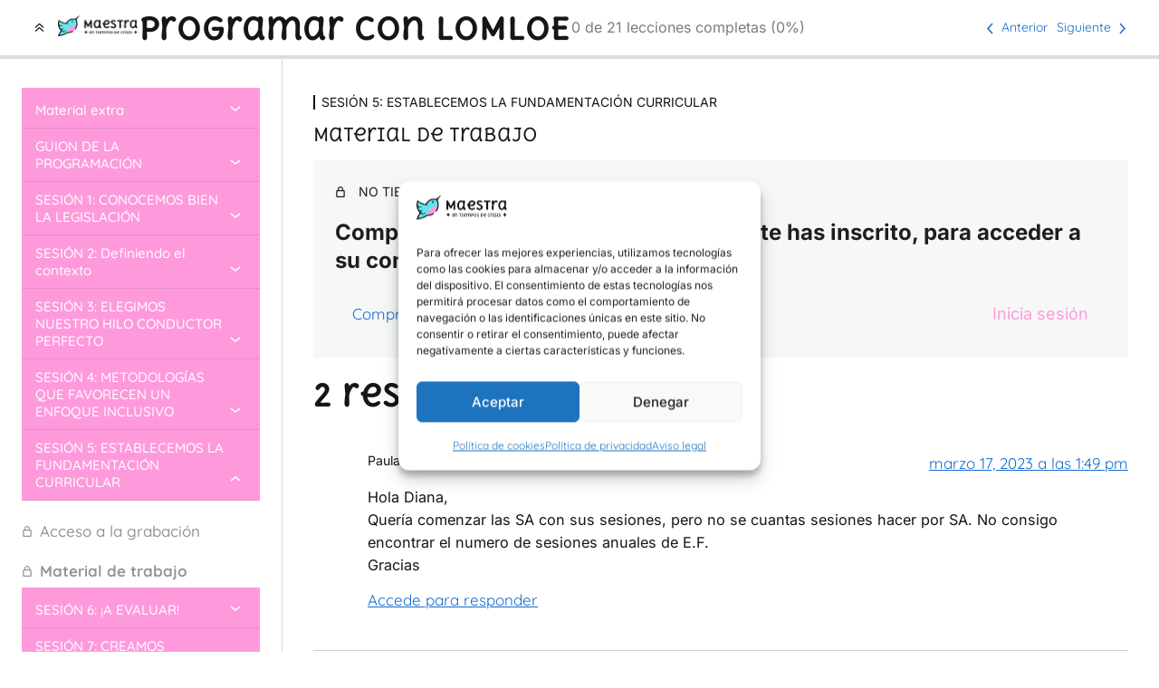

--- FILE ---
content_type: text/html; charset=UTF-8
request_url: https://maestraentiemposdecrisis.com/leccion/material-de-trabajo-5
body_size: 22436
content:
<!DOCTYPE html>
<html lang="es">
<head>
	<meta charset="UTF-8" />
	<meta name="viewport" content="width=device-width, initial-scale=1" />
<meta name='robots' content='index, follow, max-image-preview:large, max-snippet:-1, max-video-preview:-1' />

	<!-- This site is optimized with the Yoast SEO plugin v26.6 - https://yoast.com/wordpress/plugins/seo/ -->
	<title>Material de trabajo - Maestra en tiempos de crisis</title>
	<link rel="canonical" href="https://maestraentiemposdecrisis.com/leccion/material-de-trabajo-5" />
	<meta property="og:locale" content="es_ES" />
	<meta property="og:type" content="article" />
	<meta property="og:title" content="Material de trabajo - Maestra en tiempos de crisis" />
	<meta property="og:url" content="https://maestraentiemposdecrisis.com/leccion/material-de-trabajo-5" />
	<meta property="og:site_name" content="Maestra en tiempos de crisis" />
	<meta property="article:modified_time" content="2023-03-03T07:43:19+00:00" />
	<meta name="twitter:card" content="summary_large_image" />
	<meta name="twitter:label1" content="Tiempo de lectura" />
	<meta name="twitter:data1" content="1 minuto" />
	<script type="application/ld+json" class="yoast-schema-graph">{"@context":"https://schema.org","@graph":[{"@type":"WebPage","@id":"https://maestraentiemposdecrisis.com/leccion/material-de-trabajo-5","url":"https://maestraentiemposdecrisis.com/leccion/material-de-trabajo-5","name":"Material de trabajo - Maestra en tiempos de crisis","isPartOf":{"@id":"https://maestraentiemposdecrisis.com/#website"},"datePublished":"2023-03-03T07:43:17+00:00","dateModified":"2023-03-03T07:43:19+00:00","breadcrumb":{"@id":"https://maestraentiemposdecrisis.com/leccion/material-de-trabajo-5#breadcrumb"},"inLanguage":"es","potentialAction":[{"@type":"ReadAction","target":["https://maestraentiemposdecrisis.com/leccion/material-de-trabajo-5"]}]},{"@type":"BreadcrumbList","@id":"https://maestraentiemposdecrisis.com/leccion/material-de-trabajo-5#breadcrumb","itemListElement":[{"@type":"ListItem","position":1,"name":"Portada","item":"https://maestraentiemposdecrisis.com/"},{"@type":"ListItem","position":2,"name":"Material de trabajo"}]},{"@type":"WebSite","@id":"https://maestraentiemposdecrisis.com/#website","url":"https://maestraentiemposdecrisis.com/","name":"Maestra en tiempos de crisis","description":"Just another WordPress site","publisher":{"@id":"https://maestraentiemposdecrisis.com/#organization"},"potentialAction":[{"@type":"SearchAction","target":{"@type":"EntryPoint","urlTemplate":"https://maestraentiemposdecrisis.com/?s={search_term_string}"},"query-input":{"@type":"PropertyValueSpecification","valueRequired":true,"valueName":"search_term_string"}}],"inLanguage":"es"},{"@type":"Organization","@id":"https://maestraentiemposdecrisis.com/#organization","name":"Maestra en tiempos de crisis","url":"https://maestraentiemposdecrisis.com/","logo":{"@type":"ImageObject","inLanguage":"es","@id":"https://maestraentiemposdecrisis.com/#/schema/logo/image/","url":"https://maestraentiemposdecrisis.com/wp-content/uploads/2022/03/LogoMETDC.png","contentUrl":"https://maestraentiemposdecrisis.com/wp-content/uploads/2022/03/LogoMETDC.png","width":184,"height":50,"caption":"Maestra en tiempos de crisis"},"image":{"@id":"https://maestraentiemposdecrisis.com/#/schema/logo/image/"}}]}</script>
	<!-- / Yoast SEO plugin. -->


<script type='application/javascript'  id='pys-version-script'>console.log('PixelYourSite Free version 11.1.5');</script>
<title>Material de trabajo - Maestra en tiempos de crisis</title>
<link rel='dns-prefetch' href='//fonts.googleapis.com' />
<link rel="alternate" type="application/rss+xml" title="Maestra en tiempos de crisis &raquo; Feed" href="https://maestraentiemposdecrisis.com/feed" />
<link rel="alternate" type="application/rss+xml" title="Maestra en tiempos de crisis &raquo; Feed de los comentarios" href="https://maestraentiemposdecrisis.com/comments/feed" />
<link rel="alternate" type="application/rss+xml" title="Maestra en tiempos de crisis &raquo; Comentario Material de trabajo del feed" href="https://maestraentiemposdecrisis.com/leccion/material-de-trabajo-5/feed" />
<link rel="alternate" title="oEmbed (JSON)" type="application/json+oembed" href="https://maestraentiemposdecrisis.com/wp-json/oembed/1.0/embed?url=https%3A%2F%2Fmaestraentiemposdecrisis.com%2Fleccion%2Fmaterial-de-trabajo-5" />
<link rel="alternate" title="oEmbed (XML)" type="text/xml+oembed" href="https://maestraentiemposdecrisis.com/wp-json/oembed/1.0/embed?url=https%3A%2F%2Fmaestraentiemposdecrisis.com%2Fleccion%2Fmaterial-de-trabajo-5&#038;format=xml" />
<style id='wp-img-auto-sizes-contain-inline-css'>
img:is([sizes=auto i],[sizes^="auto," i]){contain-intrinsic-size:3000px 1500px}
/*# sourceURL=wp-img-auto-sizes-contain-inline-css */
</style>
<link rel='stylesheet' id='dashicons-css' href='https://maestraentiemposdecrisis.com/wp-includes/css/dashicons.min.css?ver=6.9' media='all' />
<link rel='stylesheet' id='sensei-pro-learning-mode-css' href='https://maestraentiemposdecrisis.com/wp-content/plugins/woothemes-sensei/plugins/sensei-pro/assets/dist/premium-templates/learning-mode-pro.css?ver=a07672d7b2111d07fcc6' media='all' />
<link rel='stylesheet' id='sensei-theme-blocks-css' href='https://maestraentiemposdecrisis.com/wp-content/plugins/sensei-lms/assets/dist/css/sensei-theme-blocks.css?ver=73ecbb6dc2a4bb3f34c0' media='all' />
<link rel='stylesheet' id='sensei-sidebar-mobile-menu-css' href='https://maestraentiemposdecrisis.com/wp-content/plugins/sensei-lms/assets/dist/css/sensei-course-theme/sidebar-mobile-menu.css?ver=53d54bd44d285a126cca' media='all' />
<style id='wp-emoji-styles-inline-css'>

	img.wp-smiley, img.emoji {
		display: inline !important;
		border: none !important;
		box-shadow: none !important;
		height: 1em !important;
		width: 1em !important;
		margin: 0 0.07em !important;
		vertical-align: -0.1em !important;
		background: none !important;
		padding: 0 !important;
	}
/*# sourceURL=wp-emoji-styles-inline-css */
</style>
<link rel='stylesheet' id='wp-block-library-css' href='https://maestraentiemposdecrisis.com/wp-includes/css/dist/block-library/style.min.css?ver=6.9' media='all' />
<link rel='stylesheet' id='sensei-pro-shared-module-sensei-fontawesome-css' href='https://maestraentiemposdecrisis.com/wp-content/plugins/woothemes-sensei/plugins/sensei-pro/assets/dist/shared-module/sensei-fontawesome.css?ver=5dec0aae88900d842d47' media='all' />
<link rel='stylesheet' id='wp-components-css' href='https://maestraentiemposdecrisis.com/wp-includes/css/dist/components/style.min.css?ver=6.9' media='all' />
<link rel='stylesheet' id='sensei-interactive-blocks-styles-css' href='https://maestraentiemposdecrisis.com/wp-content/plugins/woothemes-sensei/plugins/sensei-pro/assets/dist/interactive-blocks/interactive-blocks-styles.css?ver=5dac63ddc4cdfe84f0dd' media='all' />
<link rel='stylesheet' id='sensei-block-patterns-style-css' href='https://maestraentiemposdecrisis.com/wp-content/plugins/sensei-lms/assets/dist/css/block-patterns.css?ver=9948cd71726f87989c2e' media='all' />
<link rel='stylesheet' id='sensei-join-group-block-style-css' href='https://maestraentiemposdecrisis.com/wp-content/plugins/woothemes-sensei/plugins/sensei-pro/assets/dist/style-student-groups/join-group-block.css?ver=1.24.2' media='all' />
<link rel='stylesheet' id='sensei-group-members-list-block-style-css' href='https://maestraentiemposdecrisis.com/wp-content/plugins/woothemes-sensei/plugins/sensei-pro/assets/dist/style-student-groups/group-members-list-block.css?ver=1.24.2' media='all' />
<link rel='stylesheet' id='sensei-shared-blocks-style-css' href='https://maestraentiemposdecrisis.com/wp-content/plugins/sensei-lms/assets/dist/blocks/shared-style.css?ver=b43aedd9cc9730817e3d' media='all' />
<link rel='stylesheet' id='sensei-single-lesson-style-css' href='https://maestraentiemposdecrisis.com/wp-content/plugins/sensei-lms/assets/dist/blocks/single-lesson-style.css?ver=c103751536385b04ed1b' media='all' />
<link rel='stylesheet' id='sensei-global-blocks-style-css' href='https://maestraentiemposdecrisis.com/wp-content/plugins/sensei-lms/assets/dist/blocks/global-blocks-style.css?ver=1c8afabded256513ba86' media='all' />
<style id='global-styles-inline-css'>
:root{--wp--preset--aspect-ratio--square: 1;--wp--preset--aspect-ratio--4-3: 4/3;--wp--preset--aspect-ratio--3-4: 3/4;--wp--preset--aspect-ratio--3-2: 3/2;--wp--preset--aspect-ratio--2-3: 2/3;--wp--preset--aspect-ratio--16-9: 16/9;--wp--preset--aspect-ratio--9-16: 9/16;--wp--preset--color--black: #000000;--wp--preset--color--cyan-bluish-gray: #abb8c3;--wp--preset--color--white: #ffffff;--wp--preset--color--pale-pink: #f78da7;--wp--preset--color--vivid-red: #cf2e2e;--wp--preset--color--luminous-vivid-orange: #ff6900;--wp--preset--color--luminous-vivid-amber: #fcb900;--wp--preset--color--light-green-cyan: #7bdcb5;--wp--preset--color--vivid-green-cyan: #00d084;--wp--preset--color--pale-cyan-blue: #8ed1fc;--wp--preset--color--vivid-cyan-blue: #0693e3;--wp--preset--color--vivid-purple: #9b51e0;--wp--preset--gradient--vivid-cyan-blue-to-vivid-purple: linear-gradient(135deg,rgb(6,147,227) 0%,rgb(155,81,224) 100%);--wp--preset--gradient--light-green-cyan-to-vivid-green-cyan: linear-gradient(135deg,rgb(122,220,180) 0%,rgb(0,208,130) 100%);--wp--preset--gradient--luminous-vivid-amber-to-luminous-vivid-orange: linear-gradient(135deg,rgb(252,185,0) 0%,rgb(255,105,0) 100%);--wp--preset--gradient--luminous-vivid-orange-to-vivid-red: linear-gradient(135deg,rgb(255,105,0) 0%,rgb(207,46,46) 100%);--wp--preset--gradient--very-light-gray-to-cyan-bluish-gray: linear-gradient(135deg,rgb(238,238,238) 0%,rgb(169,184,195) 100%);--wp--preset--gradient--cool-to-warm-spectrum: linear-gradient(135deg,rgb(74,234,220) 0%,rgb(151,120,209) 20%,rgb(207,42,186) 40%,rgb(238,44,130) 60%,rgb(251,105,98) 80%,rgb(254,248,76) 100%);--wp--preset--gradient--blush-light-purple: linear-gradient(135deg,rgb(255,206,236) 0%,rgb(152,150,240) 100%);--wp--preset--gradient--blush-bordeaux: linear-gradient(135deg,rgb(254,205,165) 0%,rgb(254,45,45) 50%,rgb(107,0,62) 100%);--wp--preset--gradient--luminous-dusk: linear-gradient(135deg,rgb(255,203,112) 0%,rgb(199,81,192) 50%,rgb(65,88,208) 100%);--wp--preset--gradient--pale-ocean: linear-gradient(135deg,rgb(255,245,203) 0%,rgb(182,227,212) 50%,rgb(51,167,181) 100%);--wp--preset--gradient--electric-grass: linear-gradient(135deg,rgb(202,248,128) 0%,rgb(113,206,126) 100%);--wp--preset--gradient--midnight: linear-gradient(135deg,rgb(2,3,129) 0%,rgb(40,116,252) 100%);--wp--preset--font-size--small: 13px;--wp--preset--font-size--medium: 20px;--wp--preset--font-size--large: 36px;--wp--preset--font-size--x-large: 42px;--wp--preset--spacing--20: 0.44rem;--wp--preset--spacing--30: 0.67rem;--wp--preset--spacing--40: 1rem;--wp--preset--spacing--50: 1.5rem;--wp--preset--spacing--60: 2.25rem;--wp--preset--spacing--70: 3.38rem;--wp--preset--spacing--80: 5.06rem;--wp--preset--shadow--natural: 6px 6px 9px rgba(0, 0, 0, 0.2);--wp--preset--shadow--deep: 12px 12px 50px rgba(0, 0, 0, 0.4);--wp--preset--shadow--sharp: 6px 6px 0px rgba(0, 0, 0, 0.2);--wp--preset--shadow--outlined: 6px 6px 0px -3px rgb(255, 255, 255), 6px 6px rgb(0, 0, 0);--wp--preset--shadow--crisp: 6px 6px 0px rgb(0, 0, 0);}:root { --wp--style--global--content-size: 800px;--wp--style--global--wide-size: 1200px; }:where(body) { margin: 0; }.wp-site-blocks > .alignleft { float: left; margin-right: 2em; }.wp-site-blocks > .alignright { float: right; margin-left: 2em; }.wp-site-blocks > .aligncenter { justify-content: center; margin-left: auto; margin-right: auto; }:where(.wp-site-blocks) > * { margin-block-start: 24px; margin-block-end: 0; }:where(.wp-site-blocks) > :first-child { margin-block-start: 0; }:where(.wp-site-blocks) > :last-child { margin-block-end: 0; }:root { --wp--style--block-gap: 24px; }:root :where(.is-layout-flow) > :first-child{margin-block-start: 0;}:root :where(.is-layout-flow) > :last-child{margin-block-end: 0;}:root :where(.is-layout-flow) > *{margin-block-start: 24px;margin-block-end: 0;}:root :where(.is-layout-constrained) > :first-child{margin-block-start: 0;}:root :where(.is-layout-constrained) > :last-child{margin-block-end: 0;}:root :where(.is-layout-constrained) > *{margin-block-start: 24px;margin-block-end: 0;}:root :where(.is-layout-flex){gap: 24px;}:root :where(.is-layout-grid){gap: 24px;}.is-layout-flow > .alignleft{float: left;margin-inline-start: 0;margin-inline-end: 2em;}.is-layout-flow > .alignright{float: right;margin-inline-start: 2em;margin-inline-end: 0;}.is-layout-flow > .aligncenter{margin-left: auto !important;margin-right: auto !important;}.is-layout-constrained > .alignleft{float: left;margin-inline-start: 0;margin-inline-end: 2em;}.is-layout-constrained > .alignright{float: right;margin-inline-start: 2em;margin-inline-end: 0;}.is-layout-constrained > .aligncenter{margin-left: auto !important;margin-right: auto !important;}.is-layout-constrained > :where(:not(.alignleft):not(.alignright):not(.alignfull)){max-width: var(--wp--style--global--content-size);margin-left: auto !important;margin-right: auto !important;}.is-layout-constrained > .alignwide{max-width: var(--wp--style--global--wide-size);}body .is-layout-flex{display: flex;}.is-layout-flex{flex-wrap: wrap;align-items: center;}.is-layout-flex > :is(*, div){margin: 0;}body .is-layout-grid{display: grid;}.is-layout-grid > :is(*, div){margin: 0;}body{padding-top: 0px;padding-right: 0px;padding-bottom: 0px;padding-left: 0px;}a:where(:not(.wp-element-button)){text-decoration: underline;}:root :where(.wp-element-button, .wp-block-button__link){background-color: #32373c;border-width: 0;color: #fff;font-family: inherit;font-size: inherit;font-style: inherit;font-weight: inherit;letter-spacing: inherit;line-height: inherit;padding-top: calc(0.667em + 2px);padding-right: calc(1.333em + 2px);padding-bottom: calc(0.667em + 2px);padding-left: calc(1.333em + 2px);text-decoration: none;text-transform: inherit;}.has-black-color{color: var(--wp--preset--color--black) !important;}.has-cyan-bluish-gray-color{color: var(--wp--preset--color--cyan-bluish-gray) !important;}.has-white-color{color: var(--wp--preset--color--white) !important;}.has-pale-pink-color{color: var(--wp--preset--color--pale-pink) !important;}.has-vivid-red-color{color: var(--wp--preset--color--vivid-red) !important;}.has-luminous-vivid-orange-color{color: var(--wp--preset--color--luminous-vivid-orange) !important;}.has-luminous-vivid-amber-color{color: var(--wp--preset--color--luminous-vivid-amber) !important;}.has-light-green-cyan-color{color: var(--wp--preset--color--light-green-cyan) !important;}.has-vivid-green-cyan-color{color: var(--wp--preset--color--vivid-green-cyan) !important;}.has-pale-cyan-blue-color{color: var(--wp--preset--color--pale-cyan-blue) !important;}.has-vivid-cyan-blue-color{color: var(--wp--preset--color--vivid-cyan-blue) !important;}.has-vivid-purple-color{color: var(--wp--preset--color--vivid-purple) !important;}.has-black-background-color{background-color: var(--wp--preset--color--black) !important;}.has-cyan-bluish-gray-background-color{background-color: var(--wp--preset--color--cyan-bluish-gray) !important;}.has-white-background-color{background-color: var(--wp--preset--color--white) !important;}.has-pale-pink-background-color{background-color: var(--wp--preset--color--pale-pink) !important;}.has-vivid-red-background-color{background-color: var(--wp--preset--color--vivid-red) !important;}.has-luminous-vivid-orange-background-color{background-color: var(--wp--preset--color--luminous-vivid-orange) !important;}.has-luminous-vivid-amber-background-color{background-color: var(--wp--preset--color--luminous-vivid-amber) !important;}.has-light-green-cyan-background-color{background-color: var(--wp--preset--color--light-green-cyan) !important;}.has-vivid-green-cyan-background-color{background-color: var(--wp--preset--color--vivid-green-cyan) !important;}.has-pale-cyan-blue-background-color{background-color: var(--wp--preset--color--pale-cyan-blue) !important;}.has-vivid-cyan-blue-background-color{background-color: var(--wp--preset--color--vivid-cyan-blue) !important;}.has-vivid-purple-background-color{background-color: var(--wp--preset--color--vivid-purple) !important;}.has-black-border-color{border-color: var(--wp--preset--color--black) !important;}.has-cyan-bluish-gray-border-color{border-color: var(--wp--preset--color--cyan-bluish-gray) !important;}.has-white-border-color{border-color: var(--wp--preset--color--white) !important;}.has-pale-pink-border-color{border-color: var(--wp--preset--color--pale-pink) !important;}.has-vivid-red-border-color{border-color: var(--wp--preset--color--vivid-red) !important;}.has-luminous-vivid-orange-border-color{border-color: var(--wp--preset--color--luminous-vivid-orange) !important;}.has-luminous-vivid-amber-border-color{border-color: var(--wp--preset--color--luminous-vivid-amber) !important;}.has-light-green-cyan-border-color{border-color: var(--wp--preset--color--light-green-cyan) !important;}.has-vivid-green-cyan-border-color{border-color: var(--wp--preset--color--vivid-green-cyan) !important;}.has-pale-cyan-blue-border-color{border-color: var(--wp--preset--color--pale-cyan-blue) !important;}.has-vivid-cyan-blue-border-color{border-color: var(--wp--preset--color--vivid-cyan-blue) !important;}.has-vivid-purple-border-color{border-color: var(--wp--preset--color--vivid-purple) !important;}.has-vivid-cyan-blue-to-vivid-purple-gradient-background{background: var(--wp--preset--gradient--vivid-cyan-blue-to-vivid-purple) !important;}.has-light-green-cyan-to-vivid-green-cyan-gradient-background{background: var(--wp--preset--gradient--light-green-cyan-to-vivid-green-cyan) !important;}.has-luminous-vivid-amber-to-luminous-vivid-orange-gradient-background{background: var(--wp--preset--gradient--luminous-vivid-amber-to-luminous-vivid-orange) !important;}.has-luminous-vivid-orange-to-vivid-red-gradient-background{background: var(--wp--preset--gradient--luminous-vivid-orange-to-vivid-red) !important;}.has-very-light-gray-to-cyan-bluish-gray-gradient-background{background: var(--wp--preset--gradient--very-light-gray-to-cyan-bluish-gray) !important;}.has-cool-to-warm-spectrum-gradient-background{background: var(--wp--preset--gradient--cool-to-warm-spectrum) !important;}.has-blush-light-purple-gradient-background{background: var(--wp--preset--gradient--blush-light-purple) !important;}.has-blush-bordeaux-gradient-background{background: var(--wp--preset--gradient--blush-bordeaux) !important;}.has-luminous-dusk-gradient-background{background: var(--wp--preset--gradient--luminous-dusk) !important;}.has-pale-ocean-gradient-background{background: var(--wp--preset--gradient--pale-ocean) !important;}.has-electric-grass-gradient-background{background: var(--wp--preset--gradient--electric-grass) !important;}.has-midnight-gradient-background{background: var(--wp--preset--gradient--midnight) !important;}.has-small-font-size{font-size: var(--wp--preset--font-size--small) !important;}.has-medium-font-size{font-size: var(--wp--preset--font-size--medium) !important;}.has-large-font-size{font-size: var(--wp--preset--font-size--large) !important;}.has-x-large-font-size{font-size: var(--wp--preset--font-size--x-large) !important;}
:root :where(.wp-block-pullquote){font-size: 1.5em;line-height: 1.6;}
/*# sourceURL=global-styles-inline-css */
</style>
<style id='wp-block-template-skip-link-inline-css'>

		.skip-link.screen-reader-text {
			border: 0;
			clip-path: inset(50%);
			height: 1px;
			margin: -1px;
			overflow: hidden;
			padding: 0;
			position: absolute !important;
			width: 1px;
			word-wrap: normal !important;
		}

		.skip-link.screen-reader-text:focus {
			background-color: #eee;
			clip-path: none;
			color: #444;
			display: block;
			font-size: 1em;
			height: auto;
			left: 5px;
			line-height: normal;
			padding: 15px 23px 14px;
			text-decoration: none;
			top: 5px;
			width: auto;
			z-index: 100000;
		}
/*# sourceURL=wp-block-template-skip-link-inline-css */
</style>
<link rel='stylesheet' id='module-frontend-css' href='https://maestraentiemposdecrisis.com/wp-content/plugins/sensei-lms/assets/dist/css/modules-frontend.css?ver=6f282392f857e1cd0631' media='all' />
<link rel='stylesheet' id='pages-frontend-css' href='https://maestraentiemposdecrisis.com/wp-content/plugins/sensei-lms/assets/dist/css/pages-frontend.css?ver=273eee0a3eb3fc744030' media='all' />
<link rel='stylesheet' id='woocommerce-layout-css' href='https://maestraentiemposdecrisis.com/wp-content/plugins/woocommerce/assets/css/woocommerce-layout.css?ver=10.4.2' media='all' />
<link rel='stylesheet' id='woocommerce-smallscreen-css' href='https://maestraentiemposdecrisis.com/wp-content/plugins/woocommerce/assets/css/woocommerce-smallscreen.css?ver=10.4.2' media='only screen and (max-width: 768px)' />
<link rel='stylesheet' id='woocommerce-general-css' href='https://maestraentiemposdecrisis.com/wp-content/plugins/woocommerce/assets/css/woocommerce.css?ver=10.4.2' media='all' />
<style id='woocommerce-inline-inline-css'>
.woocommerce form .form-row .required { visibility: visible; }
/*# sourceURL=woocommerce-inline-inline-css */
</style>
<link rel='stylesheet' id='cmplz-general-css' href='https://maestraentiemposdecrisis.com/wp-content/plugins/complianz-gdpr/assets/css/cookieblocker.min.css?ver=1764877876' media='all' />
<link rel='stylesheet' id='woo-multi-currency-css' href='https://maestraentiemposdecrisis.com/wp-content/plugins/woo-multi-currency/css/woo-multi-currency.min.css?ver=2.2.9' media='all' />
<style id='woo-multi-currency-inline-css'>
.woo-multi-currency .wmc-list-currencies .wmc-currency.wmc-active,.woo-multi-currency .wmc-list-currencies .wmc-currency:hover {background: #f78080 !important;}
		.woo-multi-currency .wmc-list-currencies .wmc-currency,.woo-multi-currency .wmc-title, .woo-multi-currency.wmc-price-switcher a {background: #212121 !important;}
		.woo-multi-currency .wmc-title, .woo-multi-currency .wmc-list-currencies .wmc-currency span,.woo-multi-currency .wmc-list-currencies .wmc-currency a,.woo-multi-currency.wmc-price-switcher a {color: #ffffff !important;}.woo-multi-currency.wmc-shortcode .wmc-currency{background-color:#ffffff;color:#212121}.woo-multi-currency.wmc-shortcode .wmc-currency.wmc-active,.woo-multi-currency.wmc-shortcode .wmc-current-currency{background-color:#ffffff;color:#212121}.woo-multi-currency.wmc-shortcode.vertical-currency-symbols-circle:not(.wmc-currency-trigger-click) .wmc-currency-wrapper:hover .wmc-sub-currency,.woo-multi-currency.wmc-shortcode.vertical-currency-symbols-circle.wmc-currency-trigger-click .wmc-sub-currency{animation: height_slide 100ms;}@keyframes height_slide {0% {height: 0;} 100% {height: 100%;} }
/*# sourceURL=woo-multi-currency-inline-css */
</style>
<link rel='stylesheet' id='wmc-flags-css' href='https://maestraentiemposdecrisis.com/wp-content/plugins/woo-multi-currency/css/flags-64.min.css?ver=2.2.9' media='all' />
<link rel='stylesheet' id='hello-elementor-css' href='https://maestraentiemposdecrisis.com/wp-content/themes/hello-elementor/style.min.css?ver=3.3.0' media='all' />
<link rel='stylesheet' id='hello-elementor-theme-style-css' href='https://maestraentiemposdecrisis.com/wp-content/themes/hello-elementor/theme.min.css?ver=3.3.0' media='all' />
<link rel='stylesheet' id='hello-elementor-header-footer-css' href='https://maestraentiemposdecrisis.com/wp-content/themes/hello-elementor/header-footer.min.css?ver=3.3.0' media='all' />
<link rel='stylesheet' id='elementor-frontend-css' href='https://maestraentiemposdecrisis.com/wp-content/plugins/elementor/assets/css/frontend.min.css?ver=3.33.4' media='all' />
<link rel='stylesheet' id='elementor-post-11-css' href='https://maestraentiemposdecrisis.com/wp-content/uploads/elementor/css/post-11.css?ver=1765958139' media='all' />
<link rel='stylesheet' id='widget-image-css' href='https://maestraentiemposdecrisis.com/wp-content/plugins/elementor/assets/css/widget-image.min.css?ver=3.33.4' media='all' />
<link rel='stylesheet' id='e-sticky-css' href='https://maestraentiemposdecrisis.com/wp-content/plugins/elementor-pro/assets/css/modules/sticky.min.css?ver=3.33.2' media='all' />
<link rel='stylesheet' id='e-animation-fadeInDown-css' href='https://maestraentiemposdecrisis.com/wp-content/plugins/elementor/assets/lib/animations/styles/fadeInDown.min.css?ver=3.33.4' media='all' />
<link rel='stylesheet' id='widget-nav-menu-css' href='https://maestraentiemposdecrisis.com/wp-content/plugins/elementor-pro/assets/css/widget-nav-menu.min.css?ver=3.33.2' media='all' />
<link rel='stylesheet' id='widget-heading-css' href='https://maestraentiemposdecrisis.com/wp-content/plugins/elementor/assets/css/widget-heading.min.css?ver=3.33.4' media='all' />
<link rel='stylesheet' id='elementor-icons-css' href='https://maestraentiemposdecrisis.com/wp-content/plugins/elementor/assets/lib/eicons/css/elementor-icons.min.css?ver=5.44.0' media='all' />
<link rel='stylesheet' id='elementor-post-10561-css' href='https://maestraentiemposdecrisis.com/wp-content/uploads/elementor/css/post-10561.css?ver=1765958139' media='all' />
<link rel='stylesheet' id='elementor-post-10566-css' href='https://maestraentiemposdecrisis.com/wp-content/uploads/elementor/css/post-10566.css?ver=1765958139' media='all' />
<link rel='stylesheet' id='e-woocommerce-notices-css' href='https://maestraentiemposdecrisis.com/wp-content/plugins/elementor-pro/assets/css/woocommerce-notices.min.css?ver=3.33.2' media='all' />
<link rel='stylesheet' id='sensei-wcpc-courses-css' href='https://maestraentiemposdecrisis.com/wp-content/plugins/woothemes-sensei/plugins/sensei-pro/assets/dist/wc-paid-courses/css/sensei-wcpc-courses.css?ver=d3be196e2d32e2589b5e' media='all' />
<link rel='stylesheet' id='sensei-course-theme-style-css' href='https://maestraentiemposdecrisis.com/wp-content/plugins/sensei-lms/assets/dist/css/learning-mode.4-0-2.css?ver=e462d71d3b8583a217f7' media='all' />
<link rel='stylesheet' id='sensei-course-themecompatibility-style-css' href='https://maestraentiemposdecrisis.com/wp-content/plugins/sensei-lms/assets/dist/css/learning-mode-compat.css?ver=012dc2e6b236cf39f73e' media='all' />
<link rel='stylesheet' id='sensei-course-theme-fonts-css' href='https://fonts.googleapis.com/css2?family=Inter:wght@300;400;500;600;700&#038;family=Source+Serif+Pro:ital,wght@0,200;0,300;0,400;0,600;0,700;0,900;1,200;1,300;1,400;1,600;1,700;1,900&#038;display=swap' media='all' />
<link rel='stylesheet' id='elementor-gf-local-roboto-css' href='https://maestraentiemposdecrisis.com/wp-content/uploads/elementor/google-fonts/css/roboto.css?ver=1742241092' media='all' />
<link rel='stylesheet' id='elementor-gf-local-robotoslab-css' href='https://maestraentiemposdecrisis.com/wp-content/uploads/elementor/google-fonts/css/robotoslab.css?ver=1742241094' media='all' />
<link rel='stylesheet' id='elementor-gf-local-quicksand-css' href='https://maestraentiemposdecrisis.com/wp-content/uploads/elementor/google-fonts/css/quicksand.css?ver=1742241095' media='all' />
<link rel='stylesheet' id='elementor-gf-local-deliusunicase-css' href='https://maestraentiemposdecrisis.com/wp-content/uploads/elementor/google-fonts/css/deliusunicase.css?ver=1742241095' media='all' />
<link rel='stylesheet' id='elementor-gf-local-inter-css' href='https://maestraentiemposdecrisis.com/wp-content/uploads/elementor/google-fonts/css/inter.css?ver=1742533003' media='all' />
<link rel='stylesheet' id='elementor-icons-shared-0-css' href='https://maestraentiemposdecrisis.com/wp-content/plugins/elementor/assets/lib/font-awesome/css/fontawesome.min.css?ver=5.15.3' media='all' />
<link rel='stylesheet' id='elementor-icons-fa-solid-css' href='https://maestraentiemposdecrisis.com/wp-content/plugins/elementor/assets/lib/font-awesome/css/solid.min.css?ver=5.15.3' media='all' />
<script src="https://maestraentiemposdecrisis.com/wp-includes/js/dist/vendor/wp-polyfill.min.js?ver=3.15.0" id="wp-polyfill-js"></script>
<script id="jquery-core-js-extra">
var pysFacebookRest = {"restApiUrl":"https://maestraentiemposdecrisis.com/wp-json/pys-facebook/v1/event","debug":""};
//# sourceURL=jquery-core-js-extra
</script>
<script src="https://maestraentiemposdecrisis.com/wp-includes/js/jquery/jquery.min.js?ver=3.7.1" id="jquery-core-js"></script>
<script src="https://maestraentiemposdecrisis.com/wp-includes/js/jquery/jquery-migrate.min.js?ver=3.4.1" id="jquery-migrate-js"></script>
<script src="https://maestraentiemposdecrisis.com/wp-content/plugins/woocommerce/assets/js/jquery-blockui/jquery.blockUI.min.js?ver=2.7.0-wc.10.4.2" id="wc-jquery-blockui-js" data-wp-strategy="defer"></script>
<script src="https://maestraentiemposdecrisis.com/wp-content/plugins/woocommerce/assets/js/js-cookie/js.cookie.min.js?ver=2.1.4-wc.10.4.2" id="wc-js-cookie-js" data-wp-strategy="defer"></script>
<script id="woo-multi-currency-js-extra">
var wooMultiCurrencyParams = {"enableCacheCompatible":"0","ajaxUrl":"https://maestraentiemposdecrisis.com/wp-admin/admin-ajax.php","extra_params":[],"current_currency":"EUR","woo_subscription":""};
//# sourceURL=woo-multi-currency-js-extra
</script>
<script src="https://maestraentiemposdecrisis.com/wp-content/plugins/woo-multi-currency/js/woo-multi-currency.min.js?ver=2.2.9" id="woo-multi-currency-js"></script>
<script type="text/plain" data-service="facebook" data-category="marketing" data-cmplz-src="https://maestraentiemposdecrisis.com/wp-content/plugins/pixelyoursite/dist/scripts/jquery.bind-first-0.2.3.min.js?ver=0.2.3" id="jquery-bind-first-js"></script>
<script type="text/plain" data-service="facebook" data-category="marketing" data-cmplz-src="https://maestraentiemposdecrisis.com/wp-content/plugins/pixelyoursite/dist/scripts/js.cookie-2.1.3.min.js?ver=2.1.3" id="js-cookie-pys-js"></script>
<script type="text/plain" data-service="facebook" data-category="marketing" data-cmplz-src="https://maestraentiemposdecrisis.com/wp-content/plugins/pixelyoursite/dist/scripts/tld.min.js?ver=2.3.1" id="js-tld-js"></script>
<script type="text/plain" data-service="facebook" data-category="marketing" id="pys-js-extra">
var pysOptions = {"staticEvents":{"facebook":{"init_event":[{"delay":0,"type":"static","ajaxFire":false,"name":"PageView","pixelIds":["285561839412295"],"eventID":"6f664fb4-3d7b-46ae-a188-d3f615843e42","params":{"page_title":"Material de trabajo","post_type":"lesson","post_id":6029,"plugin":"PixelYourSite","user_role":"guest","event_url":"maestraentiemposdecrisis.com/leccion/material-de-trabajo-5"},"e_id":"init_event","ids":[],"hasTimeWindow":false,"timeWindow":0,"woo_order":"","edd_order":""}]}},"dynamicEvents":{"automatic_event_form":{"facebook":{"delay":0,"type":"dyn","name":"Form","pixelIds":["285561839412295"],"eventID":"4c5ad5f8-d88a-45ca-9605-a38723ea1452","params":{"page_title":"Material de trabajo","post_type":"lesson","post_id":6029,"plugin":"PixelYourSite","user_role":"guest","event_url":"maestraentiemposdecrisis.com/leccion/material-de-trabajo-5"},"e_id":"automatic_event_form","ids":[],"hasTimeWindow":false,"timeWindow":0,"woo_order":"","edd_order":""}},"automatic_event_download":{"facebook":{"delay":0,"type":"dyn","name":"Download","extensions":["","doc","exe","js","pdf","ppt","tgz","zip","xls"],"pixelIds":["285561839412295"],"eventID":"72d32172-630b-4bbe-8556-d5dd9de901fa","params":{"page_title":"Material de trabajo","post_type":"lesson","post_id":6029,"plugin":"PixelYourSite","user_role":"guest","event_url":"maestraentiemposdecrisis.com/leccion/material-de-trabajo-5"},"e_id":"automatic_event_download","ids":[],"hasTimeWindow":false,"timeWindow":0,"woo_order":"","edd_order":""}},"automatic_event_comment":{"facebook":{"delay":0,"type":"dyn","name":"Comment","pixelIds":["285561839412295"],"eventID":"d202414e-8a3f-4089-a891-73bc6b41ffce","params":{"page_title":"Material de trabajo","post_type":"lesson","post_id":6029,"plugin":"PixelYourSite","user_role":"guest","event_url":"maestraentiemposdecrisis.com/leccion/material-de-trabajo-5"},"e_id":"automatic_event_comment","ids":[],"hasTimeWindow":false,"timeWindow":0,"woo_order":"","edd_order":""}},"woo_add_to_cart_on_button_click":{"facebook":{"delay":0,"type":"dyn","name":"AddToCart","pixelIds":["285561839412295"],"eventID":"5b76ab0b-7790-4298-bcce-0f1e4834b88c","params":{"page_title":"Material de trabajo","post_type":"lesson","post_id":6029,"plugin":"PixelYourSite","user_role":"guest","event_url":"maestraentiemposdecrisis.com/leccion/material-de-trabajo-5"},"e_id":"woo_add_to_cart_on_button_click","ids":[],"hasTimeWindow":false,"timeWindow":0,"woo_order":"","edd_order":""}}},"triggerEvents":[],"triggerEventTypes":[],"facebook":{"pixelIds":["285561839412295"],"advancedMatching":[],"advancedMatchingEnabled":false,"removeMetadata":false,"wooVariableAsSimple":false,"serverApiEnabled":true,"wooCRSendFromServer":false,"send_external_id":null,"enabled_medical":false,"do_not_track_medical_param":["event_url","post_title","page_title","landing_page","content_name","categories","category_name","tags"],"meta_ldu":false},"debug":"","siteUrl":"https://maestraentiemposdecrisis.com","ajaxUrl":"https://maestraentiemposdecrisis.com/wp-admin/admin-ajax.php","ajax_event":"f72fd8a5b8","enable_remove_download_url_param":"1","cookie_duration":"7","last_visit_duration":"60","enable_success_send_form":"","ajaxForServerEvent":"1","ajaxForServerStaticEvent":"1","useSendBeacon":"1","send_external_id":"1","external_id_expire":"180","track_cookie_for_subdomains":"1","google_consent_mode":"1","gdpr":{"ajax_enabled":false,"all_disabled_by_api":false,"facebook_disabled_by_api":false,"analytics_disabled_by_api":false,"google_ads_disabled_by_api":false,"pinterest_disabled_by_api":false,"bing_disabled_by_api":false,"reddit_disabled_by_api":false,"externalID_disabled_by_api":false,"facebook_prior_consent_enabled":true,"analytics_prior_consent_enabled":true,"google_ads_prior_consent_enabled":null,"pinterest_prior_consent_enabled":true,"bing_prior_consent_enabled":true,"cookiebot_integration_enabled":false,"cookiebot_facebook_consent_category":"marketing","cookiebot_analytics_consent_category":"statistics","cookiebot_tiktok_consent_category":"marketing","cookiebot_google_ads_consent_category":"marketing","cookiebot_pinterest_consent_category":"marketing","cookiebot_bing_consent_category":"marketing","consent_magic_integration_enabled":false,"real_cookie_banner_integration_enabled":false,"cookie_notice_integration_enabled":false,"cookie_law_info_integration_enabled":false,"analytics_storage":{"enabled":true,"value":"granted","filter":false},"ad_storage":{"enabled":true,"value":"granted","filter":false},"ad_user_data":{"enabled":true,"value":"granted","filter":false},"ad_personalization":{"enabled":true,"value":"granted","filter":false}},"cookie":{"disabled_all_cookie":false,"disabled_start_session_cookie":false,"disabled_advanced_form_data_cookie":false,"disabled_landing_page_cookie":false,"disabled_first_visit_cookie":false,"disabled_trafficsource_cookie":false,"disabled_utmTerms_cookie":false,"disabled_utmId_cookie":false},"tracking_analytics":{"TrafficSource":"direct","TrafficLanding":"undefined","TrafficUtms":[],"TrafficUtmsId":[]},"GATags":{"ga_datalayer_type":"default","ga_datalayer_name":"dataLayerPYS"},"woo":{"enabled":true,"enabled_save_data_to_orders":true,"addToCartOnButtonEnabled":true,"addToCartOnButtonValueEnabled":true,"addToCartOnButtonValueOption":"price","singleProductId":null,"removeFromCartSelector":"form.woocommerce-cart-form .remove","addToCartCatchMethod":"add_cart_js","is_order_received_page":false,"containOrderId":false},"edd":{"enabled":false},"cache_bypass":"1765961823"};
//# sourceURL=pys-js-extra
</script>
<script type="text/plain" data-service="facebook" data-category="marketing" data-cmplz-src="https://maestraentiemposdecrisis.com/wp-content/plugins/pixelyoursite/dist/scripts/public.js?ver=11.1.5" id="pys-js"></script>
<script src="https://maestraentiemposdecrisis.com/wp-includes/js/dist/vendor/lodash.min.js?ver=4.17.21" id="lodash-js"></script>
<script id="lodash-js-after">
window.lodash = _.noConflict();
//# sourceURL=lodash-js-after
</script>
<script src="https://maestraentiemposdecrisis.com/wp-includes/js/dist/dom-ready.min.js?ver=f77871ff7694fffea381" id="wp-dom-ready-js"></script>
<script id="sensei-course-theme-script-js-before">
window.sensei = window.sensei || {}; window.sensei.checkCircleIcon = '<svg class=""><use href="https://maestraentiemposdecrisis.com/wp-content/plugins/sensei-lms/assets/dist/icons/sensei-sprite.svg?v=4.25.2#sensei-sprite-check-circle"></use></svg>';
//# sourceURL=sensei-course-theme-script-js-before
</script>
<script src="https://maestraentiemposdecrisis.com/wp-content/plugins/sensei-lms/assets/dist/course-theme/learning-mode.js?ver=f9094d1e61fb44f9685e" id="sensei-course-theme-script-js"></script>
<link rel="https://api.w.org/" href="https://maestraentiemposdecrisis.com/wp-json/" /><link rel="alternate" title="JSON" type="application/json" href="https://maestraentiemposdecrisis.com/wp-json/wp/v2/lessons/6029" /><link rel="EditURI" type="application/rsd+xml" title="RSD" href="https://maestraentiemposdecrisis.com/xmlrpc.php?rsd" />
<meta name="generator" content="WordPress 6.9" />
<meta name="generator" content="WooCommerce 10.4.2" />
<link rel='shortlink' href='https://maestraentiemposdecrisis.com/?p=6029' />

<!-- Affiliates Manager plugin v2.9.48 - https://wpaffiliatemanager.com/ -->
		<style>
			:root {
			--sensei-course-theme-primary-color: #fe9adc;
--sensei-course-theme-foreground-color: #161616;
			}
		</style>
		<style>

	/* Navegador de módulos */
	.sensei-course-theme__sidebar__content {
		padding: 0px;
	}
	.sensei-course-theme__focus-mode-toggle {
		padding: 15px;
	}
	.sensei-lms-course-navigation-module .sensei-collapsible__toggle {
		margin: 0px;
		padding: 10px 15px;
		border-radius: 0;
		align-items: flex-end;
		background: #FE9ADC !important;
		text-decoration: none !important;
		color: #fff !important;
		border-bottom:1px solid #1616161A;
	}
	.sensei-lms-course-navigation-module__title {
		color: #fff;
		font-family: Quicksand;
		font-weight:500;
		font-size:15px;
		white-space: normal;
	}
	.sensei-lms-course-navigation-module__summary {
		display: none;
	}
	.sensei-lms-course-navigation-module__lessons {
		padding: 0px 20px;
	}
	.sensei-lms-course-navigation-lesson {
		flex-direction: column;
	}
	.sensei-lms-course-navigation-lesson__title {
		font-family: Quicksand !important;
		font-weight: 500;
	}
	
</style>
	
	<!-- Google Tag Manager -->
	<script id="mercaonline">(function(w,d,s,l,i){w[l]=w[l]||[];w[l].push({'gtm.start':
	new Date().getTime(),event:'gtm.js'});var f=d.getElementsByTagName(s)[0],
	j=d.createElement(s),dl=l!='dataLayer'?'&l='+l:'';j.async=true;j.src=
	'https://www.googletagmanager.com/gtm.js?id='+i+dl;f.parentNode.insertBefore(j,f);
	})(window,document,'script','dataLayer','GTM-TB6SQM9');</script>
	<!-- End Google Tag Manager -->
			<style>.cmplz-hidden {
					display: none !important;
				}</style>	<noscript><style>.woocommerce-product-gallery{ opacity: 1 !important; }</style></noscript>
	<meta name="generator" content="Elementor 3.33.4; features: additional_custom_breakpoints; settings: css_print_method-external, google_font-enabled, font_display-auto">
			<style>
				.e-con.e-parent:nth-of-type(n+4):not(.e-lazyloaded):not(.e-no-lazyload),
				.e-con.e-parent:nth-of-type(n+4):not(.e-lazyloaded):not(.e-no-lazyload) * {
					background-image: none !important;
				}
				@media screen and (max-height: 1024px) {
					.e-con.e-parent:nth-of-type(n+3):not(.e-lazyloaded):not(.e-no-lazyload),
					.e-con.e-parent:nth-of-type(n+3):not(.e-lazyloaded):not(.e-no-lazyload) * {
						background-image: none !important;
					}
				}
				@media screen and (max-height: 640px) {
					.e-con.e-parent:nth-of-type(n+2):not(.e-lazyloaded):not(.e-no-lazyload),
					.e-con.e-parent:nth-of-type(n+2):not(.e-lazyloaded):not(.e-no-lazyload) * {
						background-image: none !important;
					}
				}
			</style>
			<link rel="icon" href="https://maestraentiemposdecrisis.com/wp-content/uploads/2022/03/favicon.svg" sizes="32x32" />
<link rel="icon" href="https://maestraentiemposdecrisis.com/wp-content/uploads/2022/03/favicon.svg" sizes="192x192" />
<link rel="apple-touch-icon" href="https://maestraentiemposdecrisis.com/wp-content/uploads/2022/03/favicon.svg" />
<meta name="msapplication-TileImage" content="https://maestraentiemposdecrisis.com/wp-content/uploads/2022/03/favicon.svg" />
</head>

<body data-cmplz=1 class="wp-singular lesson-template-default single single-lesson postid-6029 wp-custom-logo wp-embed-responsive wp-theme-hello-elementor theme-hello-elementor sensei-hello-elementor sensei lesson course-id-5365 woocommerce-no-js woocommerce-multi-currency-EUR theme-default e-wc-error-notice e-wc-message-notice e-wc-info-notice sensei-course-theme sensei-default elementor-default elementor-kit-11">

<div class="wp-site-blocks">
<header class="wp-block-group sensei-course-theme__header sensei-course-theme__frame sensei-version--4-0-2 is-layout-flow wp-block-group-is-layout-flow">
<div class="wp-block-columns sensei-course-theme__header__container is-not-stacked-on-mobile is-layout-flex wp-container-core-columns-is-layout-28f84493 wp-block-columns-is-layout-flex">
<div class="wp-block-column sensei-course-theme__header__left is-layout-flow wp-block-column-is-layout-flow"><button class="sensei-course-theme__focus-mode-toggle" aria-hidden="true" class="wp-block-sensei-lms-focus-mode-toggle" onclick="window.sensei.courseTheme.toggleFocusMode()" title="Alternar el modo de concentración">
				<svg class="sensei-course-theme__focus-mode-toggle-icon"><use href="https://maestraentiemposdecrisis.com/wp-content/plugins/sensei-lms/assets/dist/icons/sensei-sprite.svg?v=4.25.2#sensei-sprite-double-chevron-right"></use></svg>
			</button>

<div class="wp-block-site-logo"><a href="https://maestraentiemposdecrisis.com/" class="custom-logo-link" rel="home"><img width="50" height="13" src="https://maestraentiemposdecrisis.com/wp-content/uploads/2022/03/LogoMETDC.png" class="custom-logo" alt="Maestra en tiempos de crisis" decoding="async" /></a></div>

<h2 class="wp-block-sensei-lms-course-title">Programar con LOMLOE</h2>


			<div class="sensei-course-theme-course-progress wp-block-sensei-lms-course-theme-course-progress-counter">
				0 de 21 lecciones completas (0%)
			</div>
		</div>



<div class="wp-block-column sensei-course-theme__header__navigation is-layout-flow wp-block-column-is-layout-flow"><nav class="sensei-course-theme-prev-next-lesson-container wp-block-sensei-lms-course-theme-prev-next-lesson">
			<a class='sensei-course-theme-prev-next-lesson-a sensei-course-theme-prev-next-lesson-a__next' href='https://maestraentiemposdecrisis.com/leccion/acceso-a-la-grabacion-6' aria-label='Lección anterior' >
				<svg class=""><use href="https://maestraentiemposdecrisis.com/wp-content/plugins/sensei-lms/assets/dist/icons/sensei-sprite.svg?v=4.25.2#sensei-sprite-chevron-left"></use></svg>
				<span class='sensei-course-theme-prev-next-lesson-text sensei-course-theme-prev-next-lesson-text__next'>
					Anterior
				</span>
				
			</a>
		 
			<a class='sensei-course-theme-prev-next-lesson-a sensei-course-theme-prev-next-lesson-a__next' href='https://maestraentiemposdecrisis.com/leccion/acceso-a-la-grabacion-7' aria-label='Lección siguiente' >
				
				<span class='sensei-course-theme-prev-next-lesson-text sensei-course-theme-prev-next-lesson-text__next'>
					Siguiente
				</span>
				<svg class=""><use href="https://maestraentiemposdecrisis.com/wp-content/plugins/sensei-lms/assets/dist/icons/sensei-sprite.svg?v=4.25.2#sensei-sprite-chevron-right"></use></svg>
			</a>
		</nav>

<button class="sensei-course-theme__sidebar-toggle wp-block-sensei-lms-sidebar-toggle-button" onclick="sensei.courseTheme.toggleSidebar()" title="Alternar navegación de cursos"><svg class=""><use href="https://maestraentiemposdecrisis.com/wp-content/plugins/sensei-lms/assets/dist/icons/sensei-sprite.svg?v=4.25.2#sensei-sprite-menu"></use></svg></button></div>



<div class="wp-block-column sensei-course-theme__actions is-layout-flow wp-block-column-is-layout-flow"></div>
</div>


<div class="sensei-course-theme-course-progress-bar wp-block-sensei-lms-course-theme-course-progress-bar">
				<div class="sensei-course-theme-course-progress-bar-inner" style="width: 0%;" data-completed="0" data-count="21"></div>
			</div></header>



<div class="wp-block-columns sensei-course-theme__columns is-layout-flex wp-container-core-columns-is-layout-28f84493 wp-block-columns-is-layout-flex">
<div class="wp-block-column sensei-course-theme__sidebar sensei-course-theme__frame is-layout-flow wp-block-column-is-layout-flow" style="flex-basis:300px">
<div class="wp-block-group sensei-course-theme__sidebar__content is-layout-flow wp-block-group-is-layout-flow"><nav aria-label="Estructura del curso"class="sensei-lms-course-navigation wp-block-sensei-lms-course-navigation">
			<ol class="sensei-lms-course-navigation__modules">
				
			<li class="sensei-lms-course-navigation-module sensei-collapsible" style="">
				<div class="sensei-lms-course-navigation-module__header">
					<button type="button" class="sensei-collapsible__toggle sensei-lms-course-navigation-module__button sensei-collapsed"
						aria-controls="sensei-course-navigation-module-4186-a1ec189b-78bd-4050-9191-d478bc693b79" aria-expanded="false">
						<h3 class="sensei-lms-course-navigation-module__title">Material extra</h3>
						<svg class="sensei-lms-course-navigation-module__collapsible-icon"><use href="https://maestraentiemposdecrisis.com/wp-content/plugins/sensei-lms/assets/dist/icons/sensei-sprite.svg?v=4.25.2#sensei-sprite-chevron-up"></use></svg>
					</button>
				</div>
				<ol id="sensei-course-navigation-module-4186-a1ec189b-78bd-4050-9191-d478bc693b79" class="sensei-lms-course-navigation-module__lessons sensei-collapsible__content sensei-collapsed">
					
		<li class="sensei-lms-course-navigation-lesson status-locked" style="">
			<a href="https://maestraentiemposdecrisis.com/leccion/videos-de-motivacion" class="sensei-lms-course-navigation-lesson__link">
				<svg class="sensei-lms-course-navigation-lesson__status"><use href="https://maestraentiemposdecrisis.com/wp-content/plugins/sensei-lms/assets/dist/icons/sensei-sprite.svg?v=4.25.2#sensei-sprite-lock"></use></svg>
				<span class="sensei-lms-course-navigation-lesson__title">
					Vídeos de motivación
				</span>
			</a>
			
		</li>
		<li class="sensei-lms-course-navigation-lesson status-locked" style="">
			<a href="https://maestraentiemposdecrisis.com/leccion/sesion-de-resolucion-de-dudas" class="sensei-lms-course-navigation-lesson__link">
				<svg class="sensei-lms-course-navigation-lesson__status"><use href="https://maestraentiemposdecrisis.com/wp-content/plugins/sensei-lms/assets/dist/icons/sensei-sprite.svg?v=4.25.2#sensei-sprite-lock"></use></svg>
				<span class="sensei-lms-course-navigation-lesson__title">
					Sesión de resolución de dudas
				</span>
			</a>
			
		</li>
				</ol>
				<div class="sensei-lms-course-navigation-module__summary">
				2 lecciones
				</div>
			</li>
		
			<li class="sensei-lms-course-navigation-module sensei-collapsible" style="">
				<div class="sensei-lms-course-navigation-module__header">
					<button type="button" class="sensei-collapsible__toggle sensei-lms-course-navigation-module__button sensei-collapsed"
						aria-controls="sensei-course-navigation-module-4366-aeb3976f-523c-4215-90d4-ef0502849789" aria-expanded="false">
						<h3 class="sensei-lms-course-navigation-module__title">GUION DE LA PROGRAMACIÓN</h3>
						<svg class="sensei-lms-course-navigation-module__collapsible-icon"><use href="https://maestraentiemposdecrisis.com/wp-content/plugins/sensei-lms/assets/dist/icons/sensei-sprite.svg?v=4.25.2#sensei-sprite-chevron-up"></use></svg>
					</button>
				</div>
				<ol id="sensei-course-navigation-module-4366-aeb3976f-523c-4215-90d4-ef0502849789" class="sensei-lms-course-navigation-module__lessons sensei-collapsible__content sensei-collapsed">
					
		<li class="sensei-lms-course-navigation-lesson status-locked" style="">
			<a href="https://maestraentiemposdecrisis.com/leccion/descargar-guion" class="sensei-lms-course-navigation-lesson__link">
				<svg class="sensei-lms-course-navigation-lesson__status"><use href="https://maestraentiemposdecrisis.com/wp-content/plugins/sensei-lms/assets/dist/icons/sensei-sprite.svg?v=4.25.2#sensei-sprite-lock"></use></svg>
				<span class="sensei-lms-course-navigation-lesson__title">
					Descargar guion
				</span>
			</a>
			
		</li>
				</ol>
				<div class="sensei-lms-course-navigation-module__summary">
				1 lección
				</div>
			</li>
		
			<li class="sensei-lms-course-navigation-module sensei-collapsible" style="">
				<div class="sensei-lms-course-navigation-module__header">
					<button type="button" class="sensei-collapsible__toggle sensei-lms-course-navigation-module__button sensei-collapsed"
						aria-controls="sensei-course-navigation-module-4249-c6f12a06-ce78-4a4f-b48d-02118045f802" aria-expanded="false">
						<h3 class="sensei-lms-course-navigation-module__title">SESIÓN 1: CONOCEMOS BIEN LA LEGISLACIÓN</h3>
						<svg class="sensei-lms-course-navigation-module__collapsible-icon"><use href="https://maestraentiemposdecrisis.com/wp-content/plugins/sensei-lms/assets/dist/icons/sensei-sprite.svg?v=4.25.2#sensei-sprite-chevron-up"></use></svg>
					</button>
				</div>
				<ol id="sensei-course-navigation-module-4249-c6f12a06-ce78-4a4f-b48d-02118045f802" class="sensei-lms-course-navigation-module__lessons sensei-collapsible__content sensei-collapsed">
					
		<li class="sensei-lms-course-navigation-lesson status-locked" style="">
			<a href="https://maestraentiemposdecrisis.com/leccion/acceso-a-la-sala-7" class="sensei-lms-course-navigation-lesson__link">
				<svg class="sensei-lms-course-navigation-lesson__status"><use href="https://maestraentiemposdecrisis.com/wp-content/plugins/sensei-lms/assets/dist/icons/sensei-sprite.svg?v=4.25.2#sensei-sprite-lock"></use></svg>
				<span class="sensei-lms-course-navigation-lesson__title">
					Acceso a la grabación
				</span>
			</a>
			
		</li>
		<li class="sensei-lms-course-navigation-lesson status-locked" style="">
			<a href="https://maestraentiemposdecrisis.com/leccion/legislacion-vigente-a-nivel-estatal" class="sensei-lms-course-navigation-lesson__link">
				<svg class="sensei-lms-course-navigation-lesson__status"><use href="https://maestraentiemposdecrisis.com/wp-content/plugins/sensei-lms/assets/dist/icons/sensei-sprite.svg?v=4.25.2#sensei-sprite-lock"></use></svg>
				<span class="sensei-lms-course-navigation-lesson__title">
					Legislación vigente a nivel estatal
				</span>
			</a>
			
		</li>
		<li class="sensei-lms-course-navigation-lesson status-locked" style="">
			<a href="https://maestraentiemposdecrisis.com/leccion/material-de-trabajo" class="sensei-lms-course-navigation-lesson__link">
				<svg class="sensei-lms-course-navigation-lesson__status"><use href="https://maestraentiemposdecrisis.com/wp-content/plugins/sensei-lms/assets/dist/icons/sensei-sprite.svg?v=4.25.2#sensei-sprite-lock"></use></svg>
				<span class="sensei-lms-course-navigation-lesson__title">
					Material de trabajo
				</span>
			</a>
			
		</li>
				</ol>
				<div class="sensei-lms-course-navigation-module__summary">
				3 lecciones
				</div>
			</li>
		
			<li class="sensei-lms-course-navigation-module sensei-collapsible" style="">
				<div class="sensei-lms-course-navigation-module__header">
					<button type="button" class="sensei-collapsible__toggle sensei-lms-course-navigation-module__button sensei-collapsed"
						aria-controls="sensei-course-navigation-module-4267-53d80e45-9622-45ca-8384-c567d908d0a7" aria-expanded="false">
						<h3 class="sensei-lms-course-navigation-module__title">SESIÓN 2: Definiendo el contexto</h3>
						<svg class="sensei-lms-course-navigation-module__collapsible-icon"><use href="https://maestraentiemposdecrisis.com/wp-content/plugins/sensei-lms/assets/dist/icons/sensei-sprite.svg?v=4.25.2#sensei-sprite-chevron-up"></use></svg>
					</button>
				</div>
				<ol id="sensei-course-navigation-module-4267-53d80e45-9622-45ca-8384-c567d908d0a7" class="sensei-lms-course-navigation-module__lessons sensei-collapsible__content sensei-collapsed">
					
		<li class="sensei-lms-course-navigation-lesson status-locked" style="">
			<a href="https://maestraentiemposdecrisis.com/leccion/acceso-a-la-grabacion-3" class="sensei-lms-course-navigation-lesson__link">
				<svg class="sensei-lms-course-navigation-lesson__status"><use href="https://maestraentiemposdecrisis.com/wp-content/plugins/sensei-lms/assets/dist/icons/sensei-sprite.svg?v=4.25.2#sensei-sprite-lock"></use></svg>
				<span class="sensei-lms-course-navigation-lesson__title">
					Acceso a la grabación
				</span>
			</a>
			
		</li>
		<li class="sensei-lms-course-navigation-lesson status-locked" style="">
			<a href="https://maestraentiemposdecrisis.com/leccion/material-de-trabajo-2" class="sensei-lms-course-navigation-lesson__link">
				<svg class="sensei-lms-course-navigation-lesson__status"><use href="https://maestraentiemposdecrisis.com/wp-content/plugins/sensei-lms/assets/dist/icons/sensei-sprite.svg?v=4.25.2#sensei-sprite-lock"></use></svg>
				<span class="sensei-lms-course-navigation-lesson__title">
					Material de trabajo
				</span>
			</a>
			
		</li>
				</ol>
				<div class="sensei-lms-course-navigation-module__summary">
				2 lecciones
				</div>
			</li>
		
			<li class="sensei-lms-course-navigation-module sensei-collapsible" style="">
				<div class="sensei-lms-course-navigation-module__header">
					<button type="button" class="sensei-collapsible__toggle sensei-lms-course-navigation-module__button sensei-collapsed"
						aria-controls="sensei-course-navigation-module-4274-628de7e0-c0a7-4934-be7e-b87963c93b10" aria-expanded="false">
						<h3 class="sensei-lms-course-navigation-module__title">SESIÓN 3: ELEGIMOS NUESTRO HILO CONDUCTOR PERFECTO</h3>
						<svg class="sensei-lms-course-navigation-module__collapsible-icon"><use href="https://maestraentiemposdecrisis.com/wp-content/plugins/sensei-lms/assets/dist/icons/sensei-sprite.svg?v=4.25.2#sensei-sprite-chevron-up"></use></svg>
					</button>
				</div>
				<ol id="sensei-course-navigation-module-4274-628de7e0-c0a7-4934-be7e-b87963c93b10" class="sensei-lms-course-navigation-module__lessons sensei-collapsible__content sensei-collapsed">
					
		<li class="sensei-lms-course-navigation-lesson status-locked" style="">
			<a href="https://maestraentiemposdecrisis.com/leccion/acceso-a-la-grabacion-4" class="sensei-lms-course-navigation-lesson__link">
				<svg class="sensei-lms-course-navigation-lesson__status"><use href="https://maestraentiemposdecrisis.com/wp-content/plugins/sensei-lms/assets/dist/icons/sensei-sprite.svg?v=4.25.2#sensei-sprite-lock"></use></svg>
				<span class="sensei-lms-course-navigation-lesson__title">
					Acceso a la grabación
				</span>
			</a>
			
		</li>
		<li class="sensei-lms-course-navigation-lesson status-locked" style="">
			<a href="https://maestraentiemposdecrisis.com/leccion/material-de-trabajo-3" class="sensei-lms-course-navigation-lesson__link">
				<svg class="sensei-lms-course-navigation-lesson__status"><use href="https://maestraentiemposdecrisis.com/wp-content/plugins/sensei-lms/assets/dist/icons/sensei-sprite.svg?v=4.25.2#sensei-sprite-lock"></use></svg>
				<span class="sensei-lms-course-navigation-lesson__title">
					Material de trabajo
				</span>
			</a>
			
		</li>
				</ol>
				<div class="sensei-lms-course-navigation-module__summary">
				2 lecciones
				</div>
			</li>
		
			<li class="sensei-lms-course-navigation-module sensei-collapsible" style="">
				<div class="sensei-lms-course-navigation-module__header">
					<button type="button" class="sensei-collapsible__toggle sensei-lms-course-navigation-module__button sensei-collapsed"
						aria-controls="sensei-course-navigation-module-4293-8d011117-3255-4078-b13f-c090079c739a" aria-expanded="false">
						<h3 class="sensei-lms-course-navigation-module__title">SESIÓN 4: METODOLOGÍAS QUE FAVORECEN UN ENFOQUE INCLUSIVO</h3>
						<svg class="sensei-lms-course-navigation-module__collapsible-icon"><use href="https://maestraentiemposdecrisis.com/wp-content/plugins/sensei-lms/assets/dist/icons/sensei-sprite.svg?v=4.25.2#sensei-sprite-chevron-up"></use></svg>
					</button>
				</div>
				<ol id="sensei-course-navigation-module-4293-8d011117-3255-4078-b13f-c090079c739a" class="sensei-lms-course-navigation-module__lessons sensei-collapsible__content sensei-collapsed">
					
		<li class="sensei-lms-course-navigation-lesson status-locked" style="">
			<a href="https://maestraentiemposdecrisis.com/leccion/acceso-a-la-grabacion-5" class="sensei-lms-course-navigation-lesson__link">
				<svg class="sensei-lms-course-navigation-lesson__status"><use href="https://maestraentiemposdecrisis.com/wp-content/plugins/sensei-lms/assets/dist/icons/sensei-sprite.svg?v=4.25.2#sensei-sprite-lock"></use></svg>
				<span class="sensei-lms-course-navigation-lesson__title">
					Acceso a la grabación
				</span>
			</a>
			
		</li>
		<li class="sensei-lms-course-navigation-lesson status-locked" style="">
			<a href="https://maestraentiemposdecrisis.com/leccion/material-de-trabajo-4" class="sensei-lms-course-navigation-lesson__link">
				<svg class="sensei-lms-course-navigation-lesson__status"><use href="https://maestraentiemposdecrisis.com/wp-content/plugins/sensei-lms/assets/dist/icons/sensei-sprite.svg?v=4.25.2#sensei-sprite-lock"></use></svg>
				<span class="sensei-lms-course-navigation-lesson__title">
					Material de trabajo
				</span>
			</a>
			
		</li>
		<li class="sensei-lms-course-navigation-lesson status-locked" style="">
			<a href="https://maestraentiemposdecrisis.com/leccion/sesion-extra-diseno-universal-de-aprendizaje" class="sensei-lms-course-navigation-lesson__link">
				<svg class="sensei-lms-course-navigation-lesson__status"><use href="https://maestraentiemposdecrisis.com/wp-content/plugins/sensei-lms/assets/dist/icons/sensei-sprite.svg?v=4.25.2#sensei-sprite-lock"></use></svg>
				<span class="sensei-lms-course-navigation-lesson__title">
					SESIÓN EXTRA: Diseño Universal de Aprendizaje
				</span>
			</a>
			
		</li>
				</ol>
				<div class="sensei-lms-course-navigation-module__summary">
				3 lecciones
				</div>
			</li>
		
			<li class="sensei-lms-course-navigation-module sensei-collapsible" style="">
				<div class="sensei-lms-course-navigation-module__header">
					<button type="button" class="sensei-collapsible__toggle sensei-lms-course-navigation-module__button "
						aria-controls="sensei-course-navigation-module-4316-c5cde80f-15dd-4dea-b4a5-b69882cca6fd" aria-expanded="true">
						<h3 class="sensei-lms-course-navigation-module__title">SESIÓN 5: ESTABLECEMOS LA FUNDAMENTACIÓN CURRICULAR</h3>
						<svg class="sensei-lms-course-navigation-module__collapsible-icon"><use href="https://maestraentiemposdecrisis.com/wp-content/plugins/sensei-lms/assets/dist/icons/sensei-sprite.svg?v=4.25.2#sensei-sprite-chevron-up"></use></svg>
					</button>
				</div>
				<ol id="sensei-course-navigation-module-4316-c5cde80f-15dd-4dea-b4a5-b69882cca6fd" class="sensei-lms-course-navigation-module__lessons sensei-collapsible__content ">
					
		<li class="sensei-lms-course-navigation-lesson status-locked" style="">
			<a href="https://maestraentiemposdecrisis.com/leccion/acceso-a-la-grabacion-6" class="sensei-lms-course-navigation-lesson__link">
				<svg class="sensei-lms-course-navigation-lesson__status"><use href="https://maestraentiemposdecrisis.com/wp-content/plugins/sensei-lms/assets/dist/icons/sensei-sprite.svg?v=4.25.2#sensei-sprite-lock"></use></svg>
				<span class="sensei-lms-course-navigation-lesson__title">
					Acceso a la grabación
				</span>
			</a>
			
		</li>
		<li class="sensei-lms-course-navigation-lesson status-locked current-lesson" style="">
			<a href="https://maestraentiemposdecrisis.com/leccion/material-de-trabajo-5" class="sensei-lms-course-navigation-lesson__link">
				<svg class="sensei-lms-course-navigation-lesson__status"><use href="https://maestraentiemposdecrisis.com/wp-content/plugins/sensei-lms/assets/dist/icons/sensei-sprite.svg?v=4.25.2#sensei-sprite-lock"></use></svg>
				<span class="sensei-lms-course-navigation-lesson__title">
					Material de trabajo
				</span>
			</a>
			
		</li>
				</ol>
				<div class="sensei-lms-course-navigation-module__summary">
				2 lecciones
				</div>
			</li>
		
			<li class="sensei-lms-course-navigation-module sensei-collapsible" style="">
				<div class="sensei-lms-course-navigation-module__header">
					<button type="button" class="sensei-collapsible__toggle sensei-lms-course-navigation-module__button sensei-collapsed"
						aria-controls="sensei-course-navigation-module-4353-d159744d-31cc-43e2-b933-1236e8e05cc6" aria-expanded="false">
						<h3 class="sensei-lms-course-navigation-module__title">SESIÓN 6: ¡A EVALUAR!</h3>
						<svg class="sensei-lms-course-navigation-module__collapsible-icon"><use href="https://maestraentiemposdecrisis.com/wp-content/plugins/sensei-lms/assets/dist/icons/sensei-sprite.svg?v=4.25.2#sensei-sprite-chevron-up"></use></svg>
					</button>
				</div>
				<ol id="sensei-course-navigation-module-4353-d159744d-31cc-43e2-b933-1236e8e05cc6" class="sensei-lms-course-navigation-module__lessons sensei-collapsible__content sensei-collapsed">
					
		<li class="sensei-lms-course-navigation-lesson status-locked" style="">
			<a href="https://maestraentiemposdecrisis.com/leccion/acceso-a-la-grabacion-7" class="sensei-lms-course-navigation-lesson__link">
				<svg class="sensei-lms-course-navigation-lesson__status"><use href="https://maestraentiemposdecrisis.com/wp-content/plugins/sensei-lms/assets/dist/icons/sensei-sprite.svg?v=4.25.2#sensei-sprite-lock"></use></svg>
				<span class="sensei-lms-course-navigation-lesson__title">
					Acceso a la grabación
				</span>
			</a>
			
		</li>
		<li class="sensei-lms-course-navigation-lesson status-locked" style="">
			<a href="https://maestraentiemposdecrisis.com/leccion/material-de-trabajo-6" class="sensei-lms-course-navigation-lesson__link">
				<svg class="sensei-lms-course-navigation-lesson__status"><use href="https://maestraentiemposdecrisis.com/wp-content/plugins/sensei-lms/assets/dist/icons/sensei-sprite.svg?v=4.25.2#sensei-sprite-lock"></use></svg>
				<span class="sensei-lms-course-navigation-lesson__title">
					Material de trabajo
				</span>
			</a>
			
		</li>
				</ol>
				<div class="sensei-lms-course-navigation-module__summary">
				2 lecciones
				</div>
			</li>
		
			<li class="sensei-lms-course-navigation-module sensei-collapsible" style="">
				<div class="sensei-lms-course-navigation-module__header">
					<button type="button" class="sensei-collapsible__toggle sensei-lms-course-navigation-module__button sensei-collapsed"
						aria-controls="sensei-course-navigation-module-4365-663f7f1b-2c9c-448f-91af-9579447052a9" aria-expanded="false">
						<h3 class="sensei-lms-course-navigation-module__title">SESIÓN 7: CREAMOS MATERIALES DE ¡OLE, OLE Y OLE!</h3>
						<svg class="sensei-lms-course-navigation-module__collapsible-icon"><use href="https://maestraentiemposdecrisis.com/wp-content/plugins/sensei-lms/assets/dist/icons/sensei-sprite.svg?v=4.25.2#sensei-sprite-chevron-up"></use></svg>
					</button>
				</div>
				<ol id="sensei-course-navigation-module-4365-663f7f1b-2c9c-448f-91af-9579447052a9" class="sensei-lms-course-navigation-module__lessons sensei-collapsible__content sensei-collapsed">
					
		<li class="sensei-lms-course-navigation-lesson status-locked" style="">
			<a href="https://maestraentiemposdecrisis.com/leccion/acceso-a-la-grabacion-8" class="sensei-lms-course-navigation-lesson__link">
				<svg class="sensei-lms-course-navigation-lesson__status"><use href="https://maestraentiemposdecrisis.com/wp-content/plugins/sensei-lms/assets/dist/icons/sensei-sprite.svg?v=4.25.2#sensei-sprite-lock"></use></svg>
				<span class="sensei-lms-course-navigation-lesson__title">
					Acceso a la grabación
				</span>
			</a>
			
		</li>
		<li class="sensei-lms-course-navigation-lesson status-locked" style="">
			<a href="https://maestraentiemposdecrisis.com/leccion/material-de-trabajo-7" class="sensei-lms-course-navigation-lesson__link">
				<svg class="sensei-lms-course-navigation-lesson__status"><use href="https://maestraentiemposdecrisis.com/wp-content/plugins/sensei-lms/assets/dist/icons/sensei-sprite.svg?v=4.25.2#sensei-sprite-lock"></use></svg>
				<span class="sensei-lms-course-navigation-lesson__title">
					Material de trabajo
				</span>
			</a>
			
		</li>
				</ol>
				<div class="sensei-lms-course-navigation-module__summary">
				2 lecciones
				</div>
			</li>
		
			<li class="sensei-lms-course-navigation-module sensei-collapsible" style="">
				<div class="sensei-lms-course-navigation-module__header">
					<button type="button" class="sensei-collapsible__toggle sensei-lms-course-navigation-module__button sensei-collapsed"
						aria-controls="sensei-course-navigation-module-4370-03acbbb6-884b-4dbd-afd6-b7b06dfded1b" aria-expanded="false">
						<h3 class="sensei-lms-course-navigation-module__title">SESIÓN 8: LUCES, CÁMARA Y ACCIÓN. ¡PREPARAMOS LA DEFENSA!</h3>
						<svg class="sensei-lms-course-navigation-module__collapsible-icon"><use href="https://maestraentiemposdecrisis.com/wp-content/plugins/sensei-lms/assets/dist/icons/sensei-sprite.svg?v=4.25.2#sensei-sprite-chevron-up"></use></svg>
					</button>
				</div>
				<ol id="sensei-course-navigation-module-4370-03acbbb6-884b-4dbd-afd6-b7b06dfded1b" class="sensei-lms-course-navigation-module__lessons sensei-collapsible__content sensei-collapsed">
					
		<li class="sensei-lms-course-navigation-lesson status-locked" style="">
			<a href="https://maestraentiemposdecrisis.com/leccion/acceso-a-la-grabacion-9" class="sensei-lms-course-navigation-lesson__link">
				<svg class="sensei-lms-course-navigation-lesson__status"><use href="https://maestraentiemposdecrisis.com/wp-content/plugins/sensei-lms/assets/dist/icons/sensei-sprite.svg?v=4.25.2#sensei-sprite-lock"></use></svg>
				<span class="sensei-lms-course-navigation-lesson__title">
					Acceso a la grabación
				</span>
			</a>
			
		</li>
		<li class="sensei-lms-course-navigation-lesson status-locked" style="">
			<a href="https://maestraentiemposdecrisis.com/leccion/material-de-trabajo-8" class="sensei-lms-course-navigation-lesson__link">
				<svg class="sensei-lms-course-navigation-lesson__status"><use href="https://maestraentiemposdecrisis.com/wp-content/plugins/sensei-lms/assets/dist/icons/sensei-sprite.svg?v=4.25.2#sensei-sprite-lock"></use></svg>
				<span class="sensei-lms-course-navigation-lesson__title">
					Material de trabajo
				</span>
			</a>
			
		</li>
				</ol>
				<div class="sensei-lms-course-navigation-module__summary">
				2 lecciones
				</div>
			</li>
		
			</ol>
			
		</nav></div>



<div class="wp-block-group sensei-course-theme__sidebar__footer is-layout-flow wp-block-group-is-layout-flow">

<div class="wp-block-sensei-lms-exit-course">
				<a href="https://maestraentiemposdecrisis.com/curso/programar-con-lomloe">
					Salir del curso
				</a>
			</div></div>
</div>



<div class="wp-block-column sensei-course-theme__main-content is-layout-flow wp-block-column-is-layout-flow">
<main class="wp-block-group sensei-course-theme__main-content__container is-layout-flow wp-block-group-is-layout-flow"><h3 class="wp-block-sensei-lms-course-theme-lesson-module">SESIÓN 5: ESTABLECEMOS LA FUNDAMENTACIÓN CURRICULAR</h3>

<h1 class="wp-block-post-title has-medium-font-size">Material de trabajo</h1>

<div class="wp-block-sensei-lms-course-theme-notices"><div>
			<div class="sensei-course-theme__frame sensei-lms-notice sensei-course-theme-locked-lesson-notice">
						<div class="sensei-course-theme-locked-lesson-notice__header">
								<div class="sensei-course-theme-locked-lesson-notice__icon">
					<svg class=""><use href="https://maestraentiemposdecrisis.com/wp-content/plugins/sensei-lms/assets/dist/icons/sensei-sprite.svg?v=4.25.2#sensei-sprite-lock"></use></svg>				</div>
								<div class="sensei-course-theme-locked-lesson-notice__title">
					No tienes acceso a esta lección				</div>
			</div>
						<p class="sensei-course-theme-locked-lesson-notice__text">Compra este curso, o inicia sesión si ya te has inscrito, para acceder a su contenido.</p>

							<div class="sensei-course-theme-locked-lesson-notice__actions">
						<div>
							<a href="https://maestraentiemposdecrisis.com/curso/programar-con-lomloe" class="sensei-course-theme__button is-primary wp-block-button__link wp-element-button">
					Comprar curso				</a>
						</div>
				<div>
							<a href="https://maestraentiemposdecrisis.com/mi-cuenta/mis-cursos?redirect_to=https://maestraentiemposdecrisis.com/leccion/material-de-trabajo-5" class="sensei-course-theme__button is-secondary wp-element-button is-link">
					Inicia sesión				</a>
						</div>
						</div>
					</div>
		</div>
</div>



<div class="screen-reader-text"><nav class="sensei-course-theme-prev-next-lesson-container wp-block-sensei-lms-course-theme-prev-next-lesson">
			<a class='sensei-course-theme-prev-next-lesson-a sensei-course-theme-prev-next-lesson-a__next' href='https://maestraentiemposdecrisis.com/leccion/acceso-a-la-grabacion-6' aria-label='Lección anterior' >
				<svg class=""><use href="https://maestraentiemposdecrisis.com/wp-content/plugins/sensei-lms/assets/dist/icons/sensei-sprite.svg?v=4.25.2#sensei-sprite-chevron-left"></use></svg>
				<span class='sensei-course-theme-prev-next-lesson-text sensei-course-theme-prev-next-lesson-text__next'>
					Anterior
				</span>
				
			</a>
		 
			<a class='sensei-course-theme-prev-next-lesson-a sensei-course-theme-prev-next-lesson-a__next' href='https://maestraentiemposdecrisis.com/leccion/acceso-a-la-grabacion-7' aria-label='Lección siguiente' >
				
				<span class='sensei-course-theme-prev-next-lesson-text sensei-course-theme-prev-next-lesson-text__next'>
					Siguiente
				</span>
				<svg class=""><use href="https://maestraentiemposdecrisis.com/wp-content/plugins/sensei-lms/assets/dist/icons/sensei-sprite.svg?v=4.25.2#sensei-sprite-chevron-right"></use></svg>
			</a>
		</nav></div></main>


<div class="wp-block-post-comments"><section id="comments" class="comments-area">

			<h2 class="title-comments">
			2 respuestas		</h2>

		
		<ol class="comment-list">
					<li id="comment-16294" class="comment byuser comment-author-paulafb even thread-even depth-1 parent">
			<article id="div-comment-16294" class="comment-body">
				<footer class="comment-meta">
					<div class="comment-author vcard">
												<b class="fn">Paula Farrais Bello</b> <span class="says">dice:</span>					</div><!-- .comment-author -->

					<div class="comment-metadata">
						<a href="https://maestraentiemposdecrisis.com/leccion/material-de-trabajo-5#comment-16294"><time datetime="2023-03-17T13:49:02+00:00">marzo 17, 2023 a las 1:49 pm</time></a>					</div><!-- .comment-metadata -->

									</footer><!-- .comment-meta -->

				<div class="comment-content">
					<p>Hola Diana,<br />
Quería comenzar las SA con sus sesiones, pero no se cuantas sesiones hacer por SA. No consigo encontrar el numero de sesiones anuales de E.F.<br />
Gracias</p>
				</div><!-- .comment-content -->

				<div class="reply"><a rel="nofollow" class="comment-reply-login" href="https://maestraentiemposdecrisis.com/wp-login.php?redirect_to=https%3A%2F%2Fmaestraentiemposdecrisis.com%2Fleccion%2Fmaterial-de-trabajo-5">Accede para responder</a></div>			</article><!-- .comment-body -->
		<ol class="children">
		<li id="comment-16465" class="comment byuser comment-author-diana-gonzalez bypostauthor odd alt depth-2">
			<article id="div-comment-16465" class="comment-body">
				<footer class="comment-meta">
					<div class="comment-author vcard">
												<b class="fn"><a href="https://maestraentiemposdecrisis.com" class="url" rel="ugc">Diana González Dorta</a></b> <span class="says">dice:</span>					</div><!-- .comment-author -->

					<div class="comment-metadata">
						<a href="https://maestraentiemposdecrisis.com/leccion/material-de-trabajo-5#comment-16465"><time datetime="2023-03-20T11:21:30+00:00">marzo 20, 2023 a las 11:21 am</time></a>					</div><!-- .comment-metadata -->

									</footer><!-- .comment-meta -->

				<div class="comment-content">
					<p>Hola Paula,</p>
<p>El número de sesiones anuales no lo vas a encontrar en ningún documento. Tienes que hacer tú el cálculo teniendo en cuenta el calendario escolar (<a href="https://www.gobiernodecanarias.org/educacion/web/centros/calendario_escolar/" rel="nofollow ugc">https://www.gobiernodecanarias.org/educacion/web/centros/calendario_escolar/</a>) y el Anexo 4 del Decreto 211/2022.</p>
<p>Un abrazo, Diana:)</p>
				</div><!-- .comment-content -->

				<div class="reply"><a rel="nofollow" class="comment-reply-login" href="https://maestraentiemposdecrisis.com/wp-login.php?redirect_to=https%3A%2F%2Fmaestraentiemposdecrisis.com%2Fleccion%2Fmaterial-de-trabajo-5">Accede para responder</a></div>			</article><!-- .comment-body -->
		</li><!-- #comment-## -->
</ol><!-- .children -->
</li><!-- #comment-## -->
		</ol>

		
	
		<div id="respond" class="comment-respond">
		<h2 id="reply-title" class="comment-reply-title">Deja una respuesta <small><a rel="nofollow" id="cancel-comment-reply-link" href="/leccion/material-de-trabajo-5#respond" style="display:none;">Cancelar la respuesta</a></small></h2><p class="must-log-in">Lo siento, debes estar <a href="https://maestraentiemposdecrisis.com/wp-login.php?redirect_to=https%3A%2F%2Fmaestraentiemposdecrisis.com%2Fleccion%2Fmaterial-de-trabajo-5">conectado</a> para publicar un comentario.</p>	</div><!-- #respond -->
	
</section>
</div></div>
</div>
</div>
<script type="speculationrules">
{"prefetch":[{"source":"document","where":{"and":[{"href_matches":"/*"},{"not":{"href_matches":["/wp-*.php","/wp-admin/*","/wp-content/uploads/*","/wp-content/*","/wp-content/plugins/*","/wp-content/themes/hello-elementor/*","/*\\?(.+)"]}},{"not":{"selector_matches":"a[rel~=\"nofollow\"]"}},{"not":{"selector_matches":".no-prefetch, .no-prefetch a"}}]},"eagerness":"conservative"}]}
</script>
	<!-- Google Tag Manager (noscript) -->
	<noscript><iframe src="https://www.googletagmanager.com/ns.html?id=GTM-TB6SQM9"
	height="0" width="0" style="display:none;visibility:hidden"></iframe></noscript>
	<!-- End Google Tag Manager (noscript) -->

<!-- Consent Management powered by Complianz | GDPR/CCPA Cookie Consent https://wordpress.org/plugins/complianz-gdpr -->
<div id="cmplz-cookiebanner-container"><div class="cmplz-cookiebanner cmplz-hidden banner-2 bottom-right-view-preferences optin cmplz-center cmplz-categories-type-no" aria-modal="true" data-nosnippet="true" role="dialog" aria-live="polite" aria-labelledby="cmplz-header-2-optin" aria-describedby="cmplz-message-2-optin">
	<div class="cmplz-header">
		<div class="cmplz-logo"><a href="https://maestraentiemposdecrisis.com/" class="custom-logo-link" rel="home"><img width="184" height="50" src="https://maestraentiemposdecrisis.com/wp-content/uploads/2022/03/LogoMETDC.png" class="custom-logo" alt="Maestra en tiempos de crisis" decoding="async" /></a></div>
		<div class="cmplz-title" id="cmplz-header-2-optin">Gestionar el consentimiento de las cookies</div>
		<div class="cmplz-close" tabindex="0" role="button" aria-label="Cerrar ventana">
			<svg aria-hidden="true" focusable="false" data-prefix="fas" data-icon="times" class="svg-inline--fa fa-times fa-w-11" role="img" xmlns="http://www.w3.org/2000/svg" viewBox="0 0 352 512"><path fill="currentColor" d="M242.72 256l100.07-100.07c12.28-12.28 12.28-32.19 0-44.48l-22.24-22.24c-12.28-12.28-32.19-12.28-44.48 0L176 189.28 75.93 89.21c-12.28-12.28-32.19-12.28-44.48 0L9.21 111.45c-12.28 12.28-12.28 32.19 0 44.48L109.28 256 9.21 356.07c-12.28 12.28-12.28 32.19 0 44.48l22.24 22.24c12.28 12.28 32.2 12.28 44.48 0L176 322.72l100.07 100.07c12.28 12.28 32.2 12.28 44.48 0l22.24-22.24c12.28-12.28 12.28-32.19 0-44.48L242.72 256z"></path></svg>
		</div>
	</div>

	<div class="cmplz-divider cmplz-divider-header"></div>
	<div class="cmplz-body">
		<div class="cmplz-message" id="cmplz-message-2-optin">Para ofrecer las mejores experiencias, utilizamos tecnologías como las cookies para almacenar y/o acceder a la información del dispositivo. El consentimiento de estas tecnologías nos permitirá procesar datos como el comportamiento de navegación o las identificaciones únicas en este sitio. No consentir o retirar el consentimiento, puede afectar negativamente a ciertas características y funciones.</div>
		<!-- categories start -->
		<div class="cmplz-categories">
			<details class="cmplz-category cmplz-functional" >
				<summary>
						<span class="cmplz-category-header">
							<span class="cmplz-category-title">Funcional</span>
							<span class='cmplz-always-active'>
								<span class="cmplz-banner-checkbox">
									<input type="checkbox"
										   id="cmplz-functional-optin"
										   data-category="cmplz_functional"
										   class="cmplz-consent-checkbox cmplz-functional"
										   size="40"
										   value="1"/>
									<label class="cmplz-label" for="cmplz-functional-optin"><span class="screen-reader-text">Funcional</span></label>
								</span>
								Siempre activo							</span>
							<span class="cmplz-icon cmplz-open">
								<svg xmlns="http://www.w3.org/2000/svg" viewBox="0 0 448 512"  height="18" ><path d="M224 416c-8.188 0-16.38-3.125-22.62-9.375l-192-192c-12.5-12.5-12.5-32.75 0-45.25s32.75-12.5 45.25 0L224 338.8l169.4-169.4c12.5-12.5 32.75-12.5 45.25 0s12.5 32.75 0 45.25l-192 192C240.4 412.9 232.2 416 224 416z"/></svg>
							</span>
						</span>
				</summary>
				<div class="cmplz-description">
					<span class="cmplz-description-functional">El almacenamiento o acceso técnico es estrictamente necesario para el propósito legítimo de permitir el uso de un servicio específico explícitamente solicitado por el abonado o usuario, o con el único propósito de llevar a cabo la transmisión de una comunicación a través de una red de comunicaciones electrónicas.</span>
				</div>
			</details>

			<details class="cmplz-category cmplz-preferences" >
				<summary>
						<span class="cmplz-category-header">
							<span class="cmplz-category-title">Preferencias</span>
							<span class="cmplz-banner-checkbox">
								<input type="checkbox"
									   id="cmplz-preferences-optin"
									   data-category="cmplz_preferences"
									   class="cmplz-consent-checkbox cmplz-preferences"
									   size="40"
									   value="1"/>
								<label class="cmplz-label" for="cmplz-preferences-optin"><span class="screen-reader-text">Preferencias</span></label>
							</span>
							<span class="cmplz-icon cmplz-open">
								<svg xmlns="http://www.w3.org/2000/svg" viewBox="0 0 448 512"  height="18" ><path d="M224 416c-8.188 0-16.38-3.125-22.62-9.375l-192-192c-12.5-12.5-12.5-32.75 0-45.25s32.75-12.5 45.25 0L224 338.8l169.4-169.4c12.5-12.5 32.75-12.5 45.25 0s12.5 32.75 0 45.25l-192 192C240.4 412.9 232.2 416 224 416z"/></svg>
							</span>
						</span>
				</summary>
				<div class="cmplz-description">
					<span class="cmplz-description-preferences">El almacenamiento o acceso técnico es necesario para la finalidad legítima de almacenar preferencias no solicitadas por el abonado o usuario.</span>
				</div>
			</details>

			<details class="cmplz-category cmplz-statistics" >
				<summary>
						<span class="cmplz-category-header">
							<span class="cmplz-category-title">Estadísticas</span>
							<span class="cmplz-banner-checkbox">
								<input type="checkbox"
									   id="cmplz-statistics-optin"
									   data-category="cmplz_statistics"
									   class="cmplz-consent-checkbox cmplz-statistics"
									   size="40"
									   value="1"/>
								<label class="cmplz-label" for="cmplz-statistics-optin"><span class="screen-reader-text">Estadísticas</span></label>
							</span>
							<span class="cmplz-icon cmplz-open">
								<svg xmlns="http://www.w3.org/2000/svg" viewBox="0 0 448 512"  height="18" ><path d="M224 416c-8.188 0-16.38-3.125-22.62-9.375l-192-192c-12.5-12.5-12.5-32.75 0-45.25s32.75-12.5 45.25 0L224 338.8l169.4-169.4c12.5-12.5 32.75-12.5 45.25 0s12.5 32.75 0 45.25l-192 192C240.4 412.9 232.2 416 224 416z"/></svg>
							</span>
						</span>
				</summary>
				<div class="cmplz-description">
					<span class="cmplz-description-statistics">El almacenamiento o acceso técnico que es utilizado exclusivamente con fines estadísticos.</span>
					<span class="cmplz-description-statistics-anonymous">El almacenamiento o acceso técnico que se utiliza exclusivamente con fines estadísticos anónimos. Sin un requerimiento, el cumplimiento voluntario por parte de tu Proveedor de servicios de Internet, o los registros adicionales de un tercero, la información almacenada o recuperada sólo para este propósito no se puede utilizar para identificarte.</span>
				</div>
			</details>
			<details class="cmplz-category cmplz-marketing" >
				<summary>
						<span class="cmplz-category-header">
							<span class="cmplz-category-title">Marketing</span>
							<span class="cmplz-banner-checkbox">
								<input type="checkbox"
									   id="cmplz-marketing-optin"
									   data-category="cmplz_marketing"
									   class="cmplz-consent-checkbox cmplz-marketing"
									   size="40"
									   value="1"/>
								<label class="cmplz-label" for="cmplz-marketing-optin"><span class="screen-reader-text">Marketing</span></label>
							</span>
							<span class="cmplz-icon cmplz-open">
								<svg xmlns="http://www.w3.org/2000/svg" viewBox="0 0 448 512"  height="18" ><path d="M224 416c-8.188 0-16.38-3.125-22.62-9.375l-192-192c-12.5-12.5-12.5-32.75 0-45.25s32.75-12.5 45.25 0L224 338.8l169.4-169.4c12.5-12.5 32.75-12.5 45.25 0s12.5 32.75 0 45.25l-192 192C240.4 412.9 232.2 416 224 416z"/></svg>
							</span>
						</span>
				</summary>
				<div class="cmplz-description">
					<span class="cmplz-description-marketing">El almacenamiento o acceso técnico es necesario para crear perfiles de usuario para enviar publicidad, o para rastrear al usuario en una web o en varias web con fines de marketing similares.</span>
				</div>
			</details>
		</div><!-- categories end -->
			</div>

	<div class="cmplz-links cmplz-information">
		<ul>
			<li><a class="cmplz-link cmplz-manage-options cookie-statement" href="#" data-relative_url="#cmplz-manage-consent-container">Administrar opciones</a></li>
			<li><a class="cmplz-link cmplz-manage-third-parties cookie-statement" href="#" data-relative_url="#cmplz-cookies-overview">Gestionar los servicios</a></li>
			<li><a class="cmplz-link cmplz-manage-vendors tcf cookie-statement" href="#" data-relative_url="#cmplz-tcf-wrapper">Gestionar {vendor_count} proveedores</a></li>
			<li><a class="cmplz-link cmplz-external cmplz-read-more-purposes tcf" target="_blank" rel="noopener noreferrer nofollow" href="https://cookiedatabase.org/tcf/purposes/" aria-label="Read more about TCF purposes on Cookie Database">Leer más sobre estos propósitos</a></li>
		</ul>
			</div>

	<div class="cmplz-divider cmplz-footer"></div>

	<div class="cmplz-buttons">
		<button class="cmplz-btn cmplz-accept">Aceptar</button>
		<button class="cmplz-btn cmplz-deny">Denegar</button>
		<button class="cmplz-btn cmplz-view-preferences">Ver preferencias</button>
		<button class="cmplz-btn cmplz-save-preferences">Guardar preferencias</button>
		<a class="cmplz-btn cmplz-manage-options tcf cookie-statement" href="#" data-relative_url="#cmplz-manage-consent-container">Ver preferencias</a>
			</div>

	
	<div class="cmplz-documents cmplz-links">
		<ul>
			<li><a class="cmplz-link cookie-statement" href="#" data-relative_url="">{title}</a></li>
			<li><a class="cmplz-link privacy-statement" href="#" data-relative_url="">{title}</a></li>
			<li><a class="cmplz-link impressum" href="#" data-relative_url="">{title}</a></li>
		</ul>
			</div>
</div>
</div>
					<div id="cmplz-manage-consent" data-nosnippet="true"><button class="cmplz-btn cmplz-hidden cmplz-manage-consent manage-consent-2">Cookies</button>

</div>			<script>
				const lazyloadRunObserver = () => {
					const lazyloadBackgrounds = document.querySelectorAll( `.e-con.e-parent:not(.e-lazyloaded)` );
					const lazyloadBackgroundObserver = new IntersectionObserver( ( entries ) => {
						entries.forEach( ( entry ) => {
							if ( entry.isIntersecting ) {
								let lazyloadBackground = entry.target;
								if( lazyloadBackground ) {
									lazyloadBackground.classList.add( 'e-lazyloaded' );
								}
								lazyloadBackgroundObserver.unobserve( entry.target );
							}
						});
					}, { rootMargin: '200px 0px 200px 0px' } );
					lazyloadBackgrounds.forEach( ( lazyloadBackground ) => {
						lazyloadBackgroundObserver.observe( lazyloadBackground );
					} );
				};
				const events = [
					'DOMContentLoaded',
					'elementor/lazyload/observe',
				];
				events.forEach( ( event ) => {
					document.addEventListener( event, lazyloadRunObserver );
				} );
			</script>
			<noscript><img height="1" width="1" style="display: none;" src="https://www.facebook.com/tr?id=285561839412295&ev=PageView&noscript=1&cd%5Bpage_title%5D=Material+de+trabajo&cd%5Bpost_type%5D=lesson&cd%5Bpost_id%5D=6029&cd%5Bplugin%5D=PixelYourSite&cd%5Buser_role%5D=guest&cd%5Bevent_url%5D=maestraentiemposdecrisis.com%2Fleccion%2Fmaterial-de-trabajo-5" alt=""></noscript>
	<script>
		(function () {
			var c = document.body.className;
			c = c.replace(/woocommerce-no-js/, 'woocommerce-js');
			document.body.className = c;
		})();
	</script>
	<link rel='stylesheet' id='wc-stripe-blocks-checkout-style-css' href='https://maestraentiemposdecrisis.com/wp-content/plugins/woocommerce-gateway-stripe/build/upe-blocks.css?ver=1e1661bb3db973deba05' media='all' />
<link rel='stylesheet' id='wc-blocks-style-css' href='https://maestraentiemposdecrisis.com/wp-content/plugins/woocommerce/assets/client/blocks/wc-blocks.css?ver=wc-10.4.2' media='all' />
<style id='core-block-supports-inline-css'>
.wp-container-core-columns-is-layout-28f84493{flex-wrap:nowrap;}
/*# sourceURL=core-block-supports-inline-css */
</style>
<script src="https://maestraentiemposdecrisis.com/wp-content/plugins/sensei-lms/assets/dist/blocks/frontend.js?ver=4407fee5142c0801e3d7" id="sensei-blocks-frontend-js"></script>
<script src="https://maestraentiemposdecrisis.com/wp-includes/js/comment-reply.min.js?ver=6.9" id="comment-reply-js" async data-wp-strategy="async" fetchpriority="low"></script>
<script src="https://maestraentiemposdecrisis.com/wp-content/plugins/sensei-lms/assets/dist/blocks/course-list-filter-block/course-list-filter.js?ver=8d1776e884eeff2d6c04" id="sensei-course-list-filter-js"></script>
<script id="wp-block-template-skip-link-js-after">
	( function() {
		var skipLinkTarget = document.querySelector( 'main' ),
			sibling,
			skipLinkTargetID,
			skipLink;

		// Early exit if a skip-link target can't be located.
		if ( ! skipLinkTarget ) {
			return;
		}

		/*
		 * Get the site wrapper.
		 * The skip-link will be injected in the beginning of it.
		 */
		sibling = document.querySelector( '.wp-site-blocks' );

		// Early exit if the root element was not found.
		if ( ! sibling ) {
			return;
		}

		// Get the skip-link target's ID, and generate one if it doesn't exist.
		skipLinkTargetID = skipLinkTarget.id;
		if ( ! skipLinkTargetID ) {
			skipLinkTargetID = 'wp--skip-link--target';
			skipLinkTarget.id = skipLinkTargetID;
		}

		// Create the skip link.
		skipLink = document.createElement( 'a' );
		skipLink.classList.add( 'skip-link', 'screen-reader-text' );
		skipLink.id = 'wp-skip-link';
		skipLink.href = '#' + skipLinkTargetID;
		skipLink.innerText = 'Saltar al contenido';

		// Inject the skip link.
		sibling.parentElement.insertBefore( skipLink, sibling );
	}() );
	
//# sourceURL=wp-block-template-skip-link-js-after
</script>
<script id="woocommerce-js-extra">
var woocommerce_params = {"ajax_url":"/wp-admin/admin-ajax.php","wc_ajax_url":"/?wc-ajax=%%endpoint%%","i18n_password_show":"Mostrar contrase\u00f1a","i18n_password_hide":"Ocultar contrase\u00f1a"};
//# sourceURL=woocommerce-js-extra
</script>
<script src="https://maestraentiemposdecrisis.com/wp-content/plugins/woocommerce/assets/js/frontend/woocommerce.min.js?ver=10.4.2" id="woocommerce-js" data-wp-strategy="defer"></script>
<script id="woocommerce-js-after">
jQuery(function($){
        $('a.invoice').each( function(){
          $(this).attr('target','_blank');
          });
        });
//# sourceURL=woocommerce-js-after
</script>
<script id="mailerlite-classic-universal-js-extra">
var mailerliteData = {"account":"3575258","accountSubdomain":"n0e5p5s5d3","shopUrl":"maestraentiemposdecrisis.com","enablePopups":"1"};
//# sourceURL=mailerlite-classic-universal-js-extra
</script>
<script src="https://maestraentiemposdecrisis.com/wp-content/plugins/woo-mailerlite/public/js/universal/classic-universal.js" id="mailerlite-classic-universal-js"></script>
<script src="https://maestraentiemposdecrisis.com/wp-content/themes/hello-elementor/assets/js/hello-frontend.min.js?ver=3.3.0" id="hello-theme-frontend-js"></script>
<script src="https://maestraentiemposdecrisis.com/wp-content/plugins/elementor/assets/js/webpack.runtime.min.js?ver=3.33.4" id="elementor-webpack-runtime-js"></script>
<script src="https://maestraentiemposdecrisis.com/wp-content/plugins/elementor/assets/js/frontend-modules.min.js?ver=3.33.4" id="elementor-frontend-modules-js"></script>
<script src="https://maestraentiemposdecrisis.com/wp-includes/js/jquery/ui/core.min.js?ver=1.13.3" id="jquery-ui-core-js"></script>
<script src="https://maestraentiemposdecrisis.com/wp-content/plugins/elementor/assets/js/frontend.min.js?ver=3.33.4" id="elementor-frontend-js"></script>
<script src="https://maestraentiemposdecrisis.com/wp-content/plugins/elementor-pro/assets/lib/sticky/jquery.sticky.min.js?ver=3.33.2" id="e-sticky-js"></script>
<script src="https://maestraentiemposdecrisis.com/wp-content/plugins/elementor-pro/assets/lib/smartmenus/jquery.smartmenus.min.js?ver=1.2.1" id="smartmenus-js"></script>
<script src="https://maestraentiemposdecrisis.com/wp-content/plugins/woocommerce/assets/js/sourcebuster/sourcebuster.min.js?ver=10.4.2" id="sourcebuster-js-js"></script>
<script id="wc-order-attribution-js-extra">
var wc_order_attribution = {"params":{"lifetime":1.0e-5,"session":30,"base64":false,"ajaxurl":"https://maestraentiemposdecrisis.com/wp-admin/admin-ajax.php","prefix":"wc_order_attribution_","allowTracking":true},"fields":{"source_type":"current.typ","referrer":"current_add.rf","utm_campaign":"current.cmp","utm_source":"current.src","utm_medium":"current.mdm","utm_content":"current.cnt","utm_id":"current.id","utm_term":"current.trm","utm_source_platform":"current.plt","utm_creative_format":"current.fmt","utm_marketing_tactic":"current.tct","session_entry":"current_add.ep","session_start_time":"current_add.fd","session_pages":"session.pgs","session_count":"udata.vst","user_agent":"udata.uag"}};
//# sourceURL=wc-order-attribution-js-extra
</script>
<script src="https://maestraentiemposdecrisis.com/wp-content/plugins/woocommerce/assets/js/frontend/order-attribution.min.js?ver=10.4.2" id="wc-order-attribution-js"></script>
<script id="cmplz-cookiebanner-js-extra">
var complianz = {"prefix":"cmplz_","user_banner_id":"2","set_cookies":[],"block_ajax_content":"0","banner_version":"23","version":"7.4.4.1","store_consent":"","do_not_track_enabled":"","consenttype":"optin","region":"eu","geoip":"","dismiss_timeout":"","disable_cookiebanner":"","soft_cookiewall":"","dismiss_on_scroll":"","cookie_expiry":"365","url":"https://maestraentiemposdecrisis.com/wp-json/complianz/v1/","locale":"lang=es&locale=es_ES","set_cookies_on_root":"0","cookie_domain":"","current_policy_id":"16","cookie_path":"/","categories":{"statistics":"estad\u00edsticas","marketing":"m\u00e1rketing"},"tcf_active":"","placeholdertext":"Haz clic para aceptar las cookies de {category} y permitir este contenido","css_file":"https://maestraentiemposdecrisis.com/wp-content/uploads/complianz/css/banner-{banner_id}-{type}.css?v=23","page_links":{"eu":{"cookie-statement":{"title":"Pol\u00edtica de cookies","url":"https://maestraentiemposdecrisis.com/politica-de-cookies"},"privacy-statement":{"title":"Pol\u00edtica de privacidad","url":"https://maestraentiemposdecrisis.com/politica-de-privacidad"},"impressum":{"title":"Aviso legal","url":"https://maestraentiemposdecrisis.com/aviso-legal"}},"us":{"impressum":{"title":"Aviso legal","url":"https://maestraentiemposdecrisis.com/aviso-legal"}},"uk":{"impressum":{"title":"Aviso legal","url":"https://maestraentiemposdecrisis.com/aviso-legal"}},"ca":{"impressum":{"title":"Aviso legal","url":"https://maestraentiemposdecrisis.com/aviso-legal"}},"au":{"impressum":{"title":"Aviso legal","url":"https://maestraentiemposdecrisis.com/aviso-legal"}},"za":{"impressum":{"title":"Aviso legal","url":"https://maestraentiemposdecrisis.com/aviso-legal"}},"br":{"impressum":{"title":"Aviso legal","url":"https://maestraentiemposdecrisis.com/aviso-legal"}}},"tm_categories":"","forceEnableStats":"","preview":"","clean_cookies":"","aria_label":"Haz clic para aceptar las cookies de {category} y permitir este contenido"};
//# sourceURL=cmplz-cookiebanner-js-extra
</script>
<script defer src="https://maestraentiemposdecrisis.com/wp-content/plugins/complianz-gdpr/cookiebanner/js/complianz.min.js?ver=1764877876" id="cmplz-cookiebanner-js"></script>
<script id="cmplz-cookiebanner-js-after">
		if ('undefined' != typeof window.jQuery) {
			jQuery(document).ready(function ($) {
				$(document).on('elementor/popup/show', () => {
					let rev_cats = cmplz_categories.reverse();
					for (let key in rev_cats) {
						if (rev_cats.hasOwnProperty(key)) {
							let category = cmplz_categories[key];
							if (cmplz_has_consent(category)) {
								document.querySelectorAll('[data-category="' + category + '"]').forEach(obj => {
									cmplz_remove_placeholder(obj);
								});
							}
						}
					}

					let services = cmplz_get_services_on_page();
					for (let key in services) {
						if (services.hasOwnProperty(key)) {
							let service = services[key].service;
							let category = services[key].category;
							if (cmplz_has_service_consent(service, category)) {
								document.querySelectorAll('[data-service="' + service + '"]').forEach(obj => {
									cmplz_remove_placeholder(obj);
								});
							}
						}
					}
				});
			});
		}
    
    
//# sourceURL=cmplz-cookiebanner-js-after
</script>
<script id="wp-emoji-settings" type="application/json">
{"baseUrl":"https://s.w.org/images/core/emoji/17.0.2/72x72/","ext":".png","svgUrl":"https://s.w.org/images/core/emoji/17.0.2/svg/","svgExt":".svg","source":{"concatemoji":"https://maestraentiemposdecrisis.com/wp-includes/js/wp-emoji-release.min.js?ver=6.9"}}
</script>
<script type="module">
/*! This file is auto-generated */
const a=JSON.parse(document.getElementById("wp-emoji-settings").textContent),o=(window._wpemojiSettings=a,"wpEmojiSettingsSupports"),s=["flag","emoji"];function i(e){try{var t={supportTests:e,timestamp:(new Date).valueOf()};sessionStorage.setItem(o,JSON.stringify(t))}catch(e){}}function c(e,t,n){e.clearRect(0,0,e.canvas.width,e.canvas.height),e.fillText(t,0,0);t=new Uint32Array(e.getImageData(0,0,e.canvas.width,e.canvas.height).data);e.clearRect(0,0,e.canvas.width,e.canvas.height),e.fillText(n,0,0);const a=new Uint32Array(e.getImageData(0,0,e.canvas.width,e.canvas.height).data);return t.every((e,t)=>e===a[t])}function p(e,t){e.clearRect(0,0,e.canvas.width,e.canvas.height),e.fillText(t,0,0);var n=e.getImageData(16,16,1,1);for(let e=0;e<n.data.length;e++)if(0!==n.data[e])return!1;return!0}function u(e,t,n,a){switch(t){case"flag":return n(e,"\ud83c\udff3\ufe0f\u200d\u26a7\ufe0f","\ud83c\udff3\ufe0f\u200b\u26a7\ufe0f")?!1:!n(e,"\ud83c\udde8\ud83c\uddf6","\ud83c\udde8\u200b\ud83c\uddf6")&&!n(e,"\ud83c\udff4\udb40\udc67\udb40\udc62\udb40\udc65\udb40\udc6e\udb40\udc67\udb40\udc7f","\ud83c\udff4\u200b\udb40\udc67\u200b\udb40\udc62\u200b\udb40\udc65\u200b\udb40\udc6e\u200b\udb40\udc67\u200b\udb40\udc7f");case"emoji":return!a(e,"\ud83e\u1fac8")}return!1}function f(e,t,n,a){let r;const o=(r="undefined"!=typeof WorkerGlobalScope&&self instanceof WorkerGlobalScope?new OffscreenCanvas(300,150):document.createElement("canvas")).getContext("2d",{willReadFrequently:!0}),s=(o.textBaseline="top",o.font="600 32px Arial",{});return e.forEach(e=>{s[e]=t(o,e,n,a)}),s}function r(e){var t=document.createElement("script");t.src=e,t.defer=!0,document.head.appendChild(t)}a.supports={everything:!0,everythingExceptFlag:!0},new Promise(t=>{let n=function(){try{var e=JSON.parse(sessionStorage.getItem(o));if("object"==typeof e&&"number"==typeof e.timestamp&&(new Date).valueOf()<e.timestamp+604800&&"object"==typeof e.supportTests)return e.supportTests}catch(e){}return null}();if(!n){if("undefined"!=typeof Worker&&"undefined"!=typeof OffscreenCanvas&&"undefined"!=typeof URL&&URL.createObjectURL&&"undefined"!=typeof Blob)try{var e="postMessage("+f.toString()+"("+[JSON.stringify(s),u.toString(),c.toString(),p.toString()].join(",")+"));",a=new Blob([e],{type:"text/javascript"});const r=new Worker(URL.createObjectURL(a),{name:"wpTestEmojiSupports"});return void(r.onmessage=e=>{i(n=e.data),r.terminate(),t(n)})}catch(e){}i(n=f(s,u,c,p))}t(n)}).then(e=>{for(const n in e)a.supports[n]=e[n],a.supports.everything=a.supports.everything&&a.supports[n],"flag"!==n&&(a.supports.everythingExceptFlag=a.supports.everythingExceptFlag&&a.supports[n]);var t;a.supports.everythingExceptFlag=a.supports.everythingExceptFlag&&!a.supports.flag,a.supports.everything||((t=a.source||{}).concatemoji?r(t.concatemoji):t.wpemoji&&t.twemoji&&(r(t.twemoji),r(t.wpemoji)))});
//# sourceURL=https://maestraentiemposdecrisis.com/wp-includes/js/wp-emoji-loader.min.js
</script>
				<script type="text/plain" data-service="google-analytics" data-category="statistics" async data-category="statistics"
						data-cmplz-src="https://www.googletagmanager.com/gtag/js?id=UA-165696592-1"></script><!-- Statistics script Complianz GDPR/CCPA -->
						<script type="text/plain"							data-category="statistics">window['gtag_enable_tcf_support'] = false;
window.dataLayer = window.dataLayer || [];
function gtag(){dataLayer.push(arguments);}
gtag('js', new Date());
gtag('config', 'UA-165696592-1', {
	cookie_flags:'secure;samesite=none',
	'anonymize_ip': true
});
</script></body>
</html>


--- FILE ---
content_type: text/css
request_url: https://maestraentiemposdecrisis.com/wp-content/uploads/elementor/css/post-11.css?ver=1765958139
body_size: 846
content:
.elementor-kit-11{--e-global-color-primary:#63E7EF;--e-global-color-secondary:#FE9ADC;--e-global-color-text:#161616;--e-global-color-accent:#61CE70;--e-global-color-00686a1:#63E7EF;--e-global-color-475a470:#80C9FF;--e-global-color-01d47e4:#156BD1;--e-global-color-d154d52:#FE9ADC;--e-global-color-44e73fa:#FF71BF;--e-global-color-b69cbcc:#FF009B;--e-global-color-f0f76ac:#161616;--e-global-color-c3e718e:#FFFFFF;--e-global-color-9e81e20:#152B1E;--e-global-color-e1e8b50:#B5946F;--e-global-color-a582430:#F8F0EF;--e-global-color-bab6960:#D19C9D;--e-global-color-3e8c46d:#D17386;--e-global-color-f5661fb:#6D3C52;--e-global-typography-primary-font-family:"Roboto";--e-global-typography-primary-font-weight:600;--e-global-typography-secondary-font-family:"Roboto Slab";--e-global-typography-secondary-font-weight:400;--e-global-typography-text-font-family:"Roboto";--e-global-typography-text-font-weight:400;--e-global-typography-accent-font-family:"Roboto";--e-global-typography-accent-font-weight:500;--e-global-typography-50a2c68-font-family:"Quicksand";--e-global-typography-50a2c68-font-size:17px;--e-global-typography-50a2c68-font-weight:400;--e-global-typography-50a2c68-line-height:1.2em;--e-global-typography-ddae703-font-family:"Delius Unicase";--e-global-typography-ddae703-font-size:34px;--e-global-typography-ddae703-font-weight:700;--e-global-typography-ddae703-line-height:1.2em;color:var( --e-global-color-f0f76ac );font-family:var( --e-global-typography-50a2c68-font-family ), Sans-serif;font-size:var( --e-global-typography-50a2c68-font-size );font-weight:var( --e-global-typography-50a2c68-font-weight );line-height:var( --e-global-typography-50a2c68-line-height );}.elementor-kit-11 p{margin-block-end:1em;}.elementor-kit-11 a{color:var( --e-global-color-01d47e4 );font-family:var( --e-global-typography-50a2c68-font-family ), Sans-serif;font-size:var( --e-global-typography-50a2c68-font-size );font-weight:var( --e-global-typography-50a2c68-font-weight );line-height:var( --e-global-typography-50a2c68-line-height );}.elementor-kit-11 a:hover{color:var( --e-global-color-f0f76ac );}.elementor-kit-11 h1{font-family:var( --e-global-typography-ddae703-font-family ), Sans-serif;font-size:var( --e-global-typography-ddae703-font-size );font-weight:var( --e-global-typography-ddae703-font-weight );line-height:var( --e-global-typography-ddae703-line-height );}.elementor-kit-11 h2{font-family:var( --e-global-typography-ddae703-font-family ), Sans-serif;font-size:var( --e-global-typography-ddae703-font-size );font-weight:var( --e-global-typography-ddae703-font-weight );line-height:var( --e-global-typography-ddae703-line-height );}.elementor-section.elementor-section-boxed > .elementor-container{max-width:1140px;}.e-con{--container-max-width:1140px;}.elementor-widget:not(:last-child){margin-block-end:20px;}.elementor-element{--widgets-spacing:20px 20px;--widgets-spacing-row:20px;--widgets-spacing-column:20px;}{}h1.entry-title{display:var(--page-title-display);}.site-header .site-branding{flex-direction:column;align-items:stretch;}.site-header{padding-inline-end:0px;padding-inline-start:0px;}.site-footer .site-branding{flex-direction:column;align-items:stretch;}@media(max-width:1024px){.elementor-kit-11{font-size:var( --e-global-typography-50a2c68-font-size );line-height:var( --e-global-typography-50a2c68-line-height );}.elementor-kit-11 a{font-size:var( --e-global-typography-50a2c68-font-size );line-height:var( --e-global-typography-50a2c68-line-height );}.elementor-kit-11 h1{font-size:var( --e-global-typography-ddae703-font-size );line-height:var( --e-global-typography-ddae703-line-height );}.elementor-kit-11 h2{font-size:var( --e-global-typography-ddae703-font-size );line-height:var( --e-global-typography-ddae703-line-height );}.elementor-section.elementor-section-boxed > .elementor-container{max-width:1024px;}.e-con{--container-max-width:1024px;}}@media(max-width:767px){.elementor-kit-11{font-size:var( --e-global-typography-50a2c68-font-size );line-height:var( --e-global-typography-50a2c68-line-height );--e-page-transition-entrance-animation:e-page-transition-fade-out;--e-page-transition-exit-animation:e-page-transition-fade-in;}.elementor-kit-11 a{font-size:var( --e-global-typography-50a2c68-font-size );line-height:var( --e-global-typography-50a2c68-line-height );}.elementor-kit-11 h1{font-size:var( --e-global-typography-ddae703-font-size );line-height:var( --e-global-typography-ddae703-line-height );}.elementor-kit-11 h2{font-size:var( --e-global-typography-ddae703-font-size );line-height:var( --e-global-typography-ddae703-line-height );}.elementor-section.elementor-section-boxed > .elementor-container{max-width:767px;}.e-con{--container-max-width:767px;}}

--- FILE ---
content_type: text/css
request_url: https://maestraentiemposdecrisis.com/wp-content/uploads/elementor/css/post-10561.css?ver=1765958139
body_size: 647
content:
.elementor-10561 .elementor-element.elementor-element-0e23ecc{--display:flex;--flex-direction:row;--container-widget-width:calc( ( 1 - var( --container-widget-flex-grow ) ) * 100% );--container-widget-height:100%;--container-widget-flex-grow:1;--container-widget-align-self:stretch;--flex-wrap-mobile:wrap;--justify-content:space-between;--align-items:center;--gap:0px 32px;--row-gap:0px;--column-gap:32px;--flex-wrap:nowrap;box-shadow:0px 8px 16px -8px rgba(0, 0, 0, 0.25);--padding-top:12px;--padding-bottom:12px;--padding-left:16px;--padding-right:16px;}.elementor-10561 .elementor-element.elementor-element-0e23ecc:not(.elementor-motion-effects-element-type-background), .elementor-10561 .elementor-element.elementor-element-0e23ecc > .elementor-motion-effects-container > .elementor-motion-effects-layer{background-color:var( --e-global-color-c3e718e );}.elementor-widget-theme-site-logo .widget-image-caption{color:var( --e-global-color-text );font-family:var( --e-global-typography-text-font-family ), Sans-serif;font-weight:var( --e-global-typography-text-font-weight );}.elementor-10561 .elementor-element.elementor-element-9455f27 img{width:100%;max-width:100%;height:2.5rem;}.elementor-widget-button .elementor-button{background-color:var( --e-global-color-accent );font-family:var( --e-global-typography-accent-font-family ), Sans-serif;font-weight:var( --e-global-typography-accent-font-weight );}.elementor-10561 .elementor-element.elementor-element-e2e3971 .elementor-button{background-color:var( --e-global-color-01d47e4 );font-family:"Inter", Sans-serif;font-size:14px;font-weight:500;line-height:1.75em;fill:var( --e-global-color-c3e718e );color:var( --e-global-color-c3e718e );border-radius:150px 150px 150px 150px;padding:6px 16px 6px 16px;}.elementor-10561 .elementor-element.elementor-element-e2e3971 .elementor-button:hover, .elementor-10561 .elementor-element.elementor-element-e2e3971 .elementor-button:focus{background-color:#094D9E;color:var( --e-global-color-c3e718e );}.elementor-10561 .elementor-element.elementor-element-e2e3971 .elementor-button:hover svg, .elementor-10561 .elementor-element.elementor-element-e2e3971 .elementor-button:focus svg{fill:var( --e-global-color-c3e718e );}.elementor-theme-builder-content-area{height:400px;}.elementor-location-header:before, .elementor-location-footer:before{content:"";display:table;clear:both;}@media(min-width:768px){.elementor-10561 .elementor-element.elementor-element-0e23ecc{--content-width:1280px;}}

--- FILE ---
content_type: text/css
request_url: https://maestraentiemposdecrisis.com/wp-content/uploads/elementor/css/post-10566.css?ver=1765958139
body_size: 1043
content:
.elementor-10566 .elementor-element.elementor-element-e4841f1{--display:flex;--flex-direction:column;--container-widget-width:calc( ( 1 - var( --container-widget-flex-grow ) ) * 100% );--container-widget-height:initial;--container-widget-flex-grow:0;--container-widget-align-self:initial;--flex-wrap-mobile:wrap;--justify-content:space-between;--align-items:center;--padding-top:1rem;--padding-bottom:1rem;--padding-left:1rem;--padding-right:1rem;}.elementor-10566 .elementor-element.elementor-element-e4841f1:not(.elementor-motion-effects-element-type-background), .elementor-10566 .elementor-element.elementor-element-e4841f1 > .elementor-motion-effects-container > .elementor-motion-effects-layer{background-color:var( --e-global-color-00686a1 );}.elementor-widget-nav-menu .elementor-nav-menu .elementor-item{font-family:var( --e-global-typography-primary-font-family ), Sans-serif;font-weight:var( --e-global-typography-primary-font-weight );}.elementor-widget-nav-menu .elementor-nav-menu--main .elementor-item{color:var( --e-global-color-text );fill:var( --e-global-color-text );}.elementor-widget-nav-menu .elementor-nav-menu--main .elementor-item:hover,
					.elementor-widget-nav-menu .elementor-nav-menu--main .elementor-item.elementor-item-active,
					.elementor-widget-nav-menu .elementor-nav-menu--main .elementor-item.highlighted,
					.elementor-widget-nav-menu .elementor-nav-menu--main .elementor-item:focus{color:var( --e-global-color-accent );fill:var( --e-global-color-accent );}.elementor-widget-nav-menu .elementor-nav-menu--main:not(.e--pointer-framed) .elementor-item:before,
					.elementor-widget-nav-menu .elementor-nav-menu--main:not(.e--pointer-framed) .elementor-item:after{background-color:var( --e-global-color-accent );}.elementor-widget-nav-menu .e--pointer-framed .elementor-item:before,
					.elementor-widget-nav-menu .e--pointer-framed .elementor-item:after{border-color:var( --e-global-color-accent );}.elementor-widget-nav-menu{--e-nav-menu-divider-color:var( --e-global-color-text );}.elementor-widget-nav-menu .elementor-nav-menu--dropdown .elementor-item, .elementor-widget-nav-menu .elementor-nav-menu--dropdown  .elementor-sub-item{font-family:var( --e-global-typography-accent-font-family ), Sans-serif;font-weight:var( --e-global-typography-accent-font-weight );}.elementor-10566 .elementor-element.elementor-element-42aecc1 .elementor-nav-menu .elementor-item{font-family:"Inter", Sans-serif;font-size:14px;font-weight:400;line-height:1.7em;}.elementor-10566 .elementor-element.elementor-element-42aecc1 .elementor-nav-menu--main .elementor-item{color:var( --e-global-color-c3e718e );fill:var( --e-global-color-c3e718e );padding-left:0px;padding-right:0px;padding-top:0px;padding-bottom:0px;}.elementor-10566 .elementor-element.elementor-element-42aecc1 .elementor-nav-menu--main .elementor-item:hover,
					.elementor-10566 .elementor-element.elementor-element-42aecc1 .elementor-nav-menu--main .elementor-item.elementor-item-active,
					.elementor-10566 .elementor-element.elementor-element-42aecc1 .elementor-nav-menu--main .elementor-item.highlighted,
					.elementor-10566 .elementor-element.elementor-element-42aecc1 .elementor-nav-menu--main .elementor-item:focus{color:var( --e-global-color-text );fill:var( --e-global-color-text );}.elementor-10566 .elementor-element.elementor-element-42aecc1 .elementor-nav-menu--main .elementor-item.elementor-item-active{color:var( --e-global-color-b69cbcc );}.elementor-10566 .elementor-element.elementor-element-42aecc1{--e-nav-menu-horizontal-menu-item-margin:calc( 16px / 2 );}.elementor-10566 .elementor-element.elementor-element-42aecc1 .elementor-nav-menu--main:not(.elementor-nav-menu--layout-horizontal) .elementor-nav-menu > li:not(:last-child){margin-bottom:16px;}.elementor-10566 .elementor-element.elementor-element-813d333{--display:flex;--flex-direction:column;--container-widget-width:calc( ( 1 - var( --container-widget-flex-grow ) ) * 100% );--container-widget-height:initial;--container-widget-flex-grow:0;--container-widget-align-self:initial;--flex-wrap-mobile:wrap;--justify-content:space-between;--align-items:center;--padding-top:0.5rem;--padding-bottom:0.5rem;--padding-left:1rem;--padding-right:1rem;}.elementor-10566 .elementor-element.elementor-element-813d333:not(.elementor-motion-effects-element-type-background), .elementor-10566 .elementor-element.elementor-element-813d333 > .elementor-motion-effects-container > .elementor-motion-effects-layer{background-color:var( --e-global-color-b69cbcc );}.elementor-widget-heading .elementor-heading-title{font-family:var( --e-global-typography-primary-font-family ), Sans-serif;font-weight:var( --e-global-typography-primary-font-weight );color:var( --e-global-color-primary );}.elementor-10566 .elementor-element.elementor-element-1538856 .elementor-heading-title{font-family:"Inter", Sans-serif;font-size:14px;font-weight:400;line-height:1em;color:var( --e-global-color-c3e718e );}.elementor-theme-builder-content-area{height:400px;}.elementor-location-header:before, .elementor-location-footer:before{content:"";display:table;clear:both;}@media(max-width:767px){.elementor-10566 .elementor-element.elementor-element-42aecc1.elementor-element{--align-self:stretch;}.elementor-10566 .elementor-element.elementor-element-42aecc1 .elementor-nav-menu--main .elementor-item{padding-left:0px;padding-right:0px;padding-top:0px;padding-bottom:0px;}.elementor-10566 .elementor-element.elementor-element-42aecc1{--e-nav-menu-horizontal-menu-item-margin:calc( 4px / 2 );}.elementor-10566 .elementor-element.elementor-element-42aecc1 .elementor-nav-menu--main:not(.elementor-nav-menu--layout-horizontal) .elementor-nav-menu > li:not(:last-child){margin-bottom:4px;}}@media(min-width:768px){.elementor-10566 .elementor-element.elementor-element-e4841f1{--content-width:1280px;}.elementor-10566 .elementor-element.elementor-element-813d333{--content-width:1280px;}}/* Start custom CSS for nav-menu, class: .elementor-element-42aecc1 */@media(max-width:767px){
    
.elementor-10566 .elementor-element.elementor-element-42aecc1 .elementor-nav-menu{
    display: flex;
    flex-direction: column;
}
.elementor-10566 .elementor-element.elementor-element-42aecc1 .elementor-item {
    margin: 0 !important;
}
}/* End custom CSS */

--- FILE ---
content_type: text/css
request_url: https://maestraentiemposdecrisis.com/wp-content/uploads/elementor/google-fonts/css/deliusunicase.css?ver=1742241095
body_size: 214
content:
/* latin */
@font-face {
  font-family: 'Delius Unicase';
  font-style: normal;
  font-weight: 400;
  src: url(https://maestraentiemposdecrisis.com/wp-content/uploads/elementor/google-fonts/fonts/deliusunicase-845bnmeweiovt8bmgfszir_6mllafe8.woff2) format('woff2');
  unicode-range: U+0000-00FF, U+0131, U+0152-0153, U+02BB-02BC, U+02C6, U+02DA, U+02DC, U+0304, U+0308, U+0329, U+2000-206F, U+20AC, U+2122, U+2191, U+2193, U+2212, U+2215, U+FEFF, U+FFFD;
}
/* latin */
@font-face {
  font-family: 'Delius Unicase';
  font-style: normal;
  font-weight: 700;
  src: url(https://maestraentiemposdecrisis.com/wp-content/uploads/elementor/google-fonts/fonts/deliusunicase-845cnmeweiovt8bmgfszir_6mlp7wpr4dgg.woff2) format('woff2');
  unicode-range: U+0000-00FF, U+0131, U+0152-0153, U+02BB-02BC, U+02C6, U+02DA, U+02DC, U+0304, U+0308, U+0329, U+2000-206F, U+20AC, U+2122, U+2191, U+2193, U+2212, U+2215, U+FEFF, U+FFFD;
}


--- FILE ---
content_type: text/javascript
request_url: https://maestraentiemposdecrisis.com/wp-content/plugins/sensei-lms/assets/dist/course-theme/learning-mode.js?ver=f9094d1e61fb44f9685e
body_size: 3017
content:
/******/(()=>{// webpackBootstrap
/******/var e={
/***/24945:
/***/(e,t,s)=>{"use strict";
/* harmony import */var o=s(98490);
/* harmony import */
/**
 * Update video height when its width changes to keep original aspect ratio.
 *
 * @param {HTMLElement} block Container to track. Must have an <iframe> width and height attributes.
 */
function n(e){const t=()=>e.querySelector("iframe");let s=t();const o=s&&
/**
 * Get aspect ratio from element width and height attribute.
 *
 * @param {HTMLElement} element
 * @param {string}      element.width
 * @param {string}      element.height
 * @return {null|number} Width / Height aspect ratio.
 */
function({width:e,height:t}){return t&&e?+e/+t:null}(s);function n(){if(s=t(),!s)return;const{offsetHeight:e,offsetWidth:n}=s,r=n/o;r&&r!==e&&s.style.setProperty("height",`${r}px`)}o&&(new window.ResizeObserver(n).observe(e),n())}s.n(o)()((
/**
 * WordPress dependencies
 */
function(){document.querySelectorAll(".sensei-course-theme-lesson-video").forEach(n)}))}
/***/,
/***/32334:
/***/()=>{let e=0;const t="scroll",s=e=>{const[s,o]=e<0?["up","down"]:["down","up"];document.body.classList.remove(`${t}-${o}`),document.body.classList.add(`${t}-${s}`)};
/**
 * Detect if a scroll movement is upward or downward.
 */window.addEventListener("scroll",(()=>{const{scrollTop:o,scrollHeight:n,clientHeight:r}=document.documentElement,c=o-e;e=Math.max(0,o),s(c);const i=n-o-r<100;document.body.classList.toggle(`${t}-bottom`,i)}),{capture:!1,passive:!0})}
/***/,
/***/52208:
/***/(e,t,s)=>{"use strict";
/* harmony import */var o=s(66087);
/* harmony import */window.addEventListener("DOMContentLoaded",(()=>{const e=document.querySelector("#wpadminbar");function t(){if(!e)return;const{top:t,height:s}=e.getBoundingClientRect(),o=Math.max(0,s+t);document.documentElement.style.setProperty("--sensei-wpadminbar-offset",o+"px")}e&&(t(),window.addEventListener("scroll",t,{capture:!1,passive:!0}),
/**
   * The debounce has 2 reasons here:
   * 1. Reduce the number of times we call the function in a resize.
   * 2. The admin bar contains an animated transition, so this transition
   *    needs to be completed in order to make the correct calc.
   */
window.addEventListener("resize",(0,o.debounce)(t,500)))}))}
/***/,
/***/52229:
/***/(e,t,s)=>{"use strict";
/* harmony export */s.d(t,{
/* harmony export */W:()=>/* binding */c
/* harmony export */});
/**
 * Focus mode class name and session storage key.
 *
 * @type {string}
 */
const o="sensei-course-theme--focus-mode",n="sensei-course-theme__sidebar--hidden",r=()=>{const e=window.sessionStorage.getItem(o);if(e)try{const t=JSON.parse(e);"boolean"==typeof t&&c(t,!0)}catch(e){}},c=(e,t)=>{const{classList:s}=document.body,r=document.querySelector(".sensei-course-theme__sidebar"),c=s.contains(o),i=void 0===e?!c:e;i?t&&r?.classList.add(n):r?.classList.remove(n),s.toggle(o,i),window.sessionStorage.setItem(o,JSON.stringify(i))};window.addEventListener("DOMContentLoaded",(()=>{r(),setTimeout((()=>{document.body.classList.add(`${o}--animated`)}),500),document.querySelector(".sensei-course-theme__sidebar")?.addEventListener("transitionend",(e=>{"left"===e.propertyName&&document.body.classList.contains(o)&&document.querySelector(".sensei-course-theme__sidebar")?.classList.add(n)}))}))}
/***/,
/***/61764:
/***/(e,t,s)=>{"use strict";
/* harmony export */
/**
 * @module ContactTeacher
 * @description Responsible for making a seamless ajax post of the
 * contact teacher form, without refreshing the whole page.
 */
/**
 * Handles the contact teacher submit event.
 *
 * @param {Object} ev The contact teacher form submit event.
 */
function o(e){
// If the fetch api is not available then bail.
if(!window.fetch)return;const t=document.querySelector('link[rel="https://api.w.org/"]')?.href;
// If the rest api is not available then bail.
if(!t)return;
// Prevent browser from refreshing.
e.preventDefault();const s=e.target,o=s.querySelector("button.sensei-contact-teacher-form__submit"),n=s.parentElement.querySelector(".sensei-contact-teacher-close");o.classList.add("sensei-course-theme__button","is-busy"),o.disabled=!0;const r=["sensei_message_teacher_nonce","_wpnonce","post_id","contact_message"].reduce(((e,t)=>({...e,[t]:s.elements[t].value})),{});window.fetch(`${t}sensei-internal/v1/messages?_locale=user`,{method:"POST",body:JSON.stringify(r),headers:{"Content-Type":"application/json","X-WP-Nonce":r._wpnonce}}).then((()=>{s.classList.add("is-success"),n.focus()})).catch((()=>{}))}
/***/s.d(t,{
/* harmony export */H:()=>/* binding */o
/* harmony export */})},
/***/66087:
/***/e=>{"use strict";e.exports=window.lodash}
/***/,
/***/77594:
/***/(e,t,s)=>{"use strict";
/* harmony export */s.d(t,{
/* harmony export */N:()=>/* binding */r
/* harmony export */});
/* harmony import */var o=s(98490),n=s.n(o);
/* harmony import */
/**
 * WordPress dependencies
 */
/**
 * Initializes complete lesson transition.
 */
const r=()=>{n()((()=>{const e=document.querySelectorAll('[data-id="complete-lesson-form"]'),t=document.querySelectorAll('[data-id="complete-lesson-button"]'),s=document.querySelectorAll(".sensei-course-theme-course-progress-bar-inner"),o=(e,s)=>{e.preventDefault(),t.forEach((e=>{e.setAttribute("disabled","disabled"),e.classList.add("is-busy")})),setTimeout((()=>{s.submit()}),1e3)},n=e=>{const t=e.target;o(e,t),s.forEach((e=>{const{completed:t,count:s}=e.dataset,o=(+t+1)/+s*100;
// Percentage with one more completed.
e.style.width=`${o}%`}))};e.forEach((e=>{e.addEventListener("submit",n)}))}))};
/***/},
/***/98490:
/***/e=>{"use strict";e.exports=window.wp.domReady}
/***/
/******/},t={};
/************************************************************************/
/******/ // The module cache
/******/
/******/
/******/ // The require function
/******/function s(o){
/******/ // Check if module is in cache
/******/var n=t[o];
/******/if(void 0!==n)
/******/return n.exports;
/******/
/******/ // Create a new module (and put it into the cache)
/******/var r=t[o]={
/******/ // no module.id needed
/******/ // no module.loaded needed
/******/exports:{}
/******/};
/******/
/******/ // Execute the module function
/******/
/******/
/******/ // Return the exports of the module
/******/return e[o](r,r.exports,s),r.exports;
/******/}
/******/
/************************************************************************/
/******/ /* webpack/runtime/compat get default export */
/******/
/******/ // getDefaultExport function for compatibility with non-harmony modules
/******/s.n=e=>{
/******/var t=e&&e.__esModule?
/******/()=>e.default
/******/:()=>e
/******/;
/******/return s.d(t,{a:t}),t;
/******/},
/******/ // define getter functions for harmony exports
/******/s.d=(e,t)=>{
/******/for(var o in t)
/******/s.o(t,o)&&!s.o(e,o)&&
/******/Object.defineProperty(e,o,{enumerable:!0,get:t[o]})
/******/;
/******/},
/******/s.o=(e,t)=>Object.prototype.hasOwnProperty.call(e,t)
/******/,
// This entry needs to be wrapped in an IIFE because it needs to be in strict mode.
(()=>{"use strict";
/* harmony import */s(52208),s(24945),s(32334)
/* harmony import */;var e=s(77594),t=s(61764),o=s(52229);
/**
 * Internal dependencies
 */
window.sensei||(window.sensei={})
/**
 * Show or hide the sidebar in mobile mode.
 */;window.sensei.courseTheme={toggleFocusMode:o/* .toggleFocusMode */.W,toggleSidebar:()=>{document.body.classList.toggle("sensei-course-theme--sidebar-open")}},window.sensei.submitContactTeacher=t/* .submitContactTeacher */.H,(0,e/* .initCompleteLessonTransition */.N)()})()})
/******/();